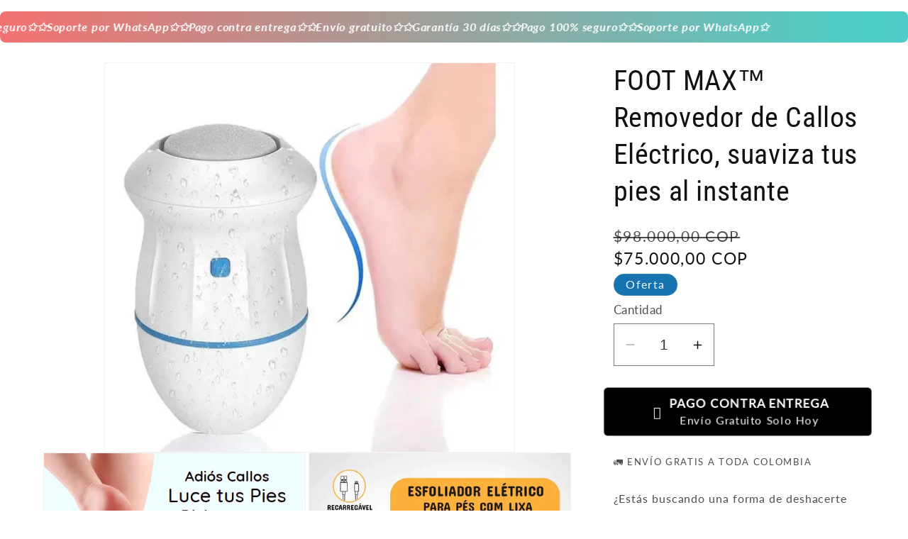

--- FILE ---
content_type: text/html; charset=utf-8
request_url: https://eifox.com/products/foot-max-removedor-de-callos-electrico
body_size: 39159
content:
<!doctype html>
<html class="no-js" lang="es">
  <head>

    <!-- Taboola Pixel Code -->
<script>
    _tfa.push({notify: 'event', name: 'start_checkout', id: 1535991, quantity: 'QUANTITY_PARAM', revenue: 'REVENUE_PARAM', currency: 'CURRENCY_PARAM'});
</script>

<script>
    _tfa.push({notify: 'event', name: 'make_purchase', id: 1535991, revenue: 'REVENUE_PARAM', currency: 'CURRENCY_PARAM', quantity: 'QUANTITY_PARAM'});
</script>
<!-- End of Taboola Pixel Code -->
    

    <!-- TIKTOK Pixel Code -->
    <script>
!function (w, d, t) {
  w.TiktokAnalyticsObject=t;var ttq=w[t]=w[t]||[];ttq.methods=["page","track","identify","instances","debug","on","off","once","ready","alias","group","enableCookie","disableCookie"],ttq.setAndDefer=function(t,e){t[e]=function(){t.push([e].concat(Array.prototype.slice.call(arguments,0)))}};for(var i=0;i<ttq.methods.length;i++)ttq.setAndDefer(ttq,ttq.methods[i]);ttq.instance=function(t){for(var e=ttq._i[t]||[],n=0;n<ttq.methods.length;n++)ttq.setAndDefer(e,ttq.methods[n]);return e},ttq.load=function(e,n){var i="https://analytics.tiktok.com/i18n/pixel/events.js";ttq._i=ttq._i||{},ttq._i[e]=[],ttq._i[e]._u=i,ttq._t=ttq._t||{},ttq._t[e]=+new Date,ttq._o=ttq._o||{},ttq._o[e]=n||{};var o=document.createElement("script");o.type="text/javascript",o.async=!0,o.src=i+"?sdkid="+e+"&lib="+t;var a=document.getElementsByTagName("script")[0];a.parentNode.insertBefore(o,a)};

  ttq.load('CO3LG8RC77U1U411C0KG');
  ttq.page();
}(window, document, 'ttq');
</script>
    <!-- END TIKTOK Pixel Code -->

    
<!-- Meta Pixel Code -->

<script>

!function(f,b,e,v,n,t,s)

{if(f.fbq)return;n=f.fbq=function(){n.callMethod?

n.callMethod.apply(n,arguments):n.queue.push(arguments)};

if(!f._fbq)f._fbq=n;n.push=n;n.loaded=!0;n.version='2.0';

n.queue=[];t=b.createElement(e);t.async=!0;

t.src=v;s=b.getElementsByTagName(e)[0];

s.parentNode.insertBefore(t,s)}(window, document,'script',

'https://connect.facebook.net/en_US/fbevents.js');

<!-- fbq('init', '1288394005081905');  ars 2 -->
fbq('init', '1836550096797089'); <!-- 301 Every px1 -->
fbq('init', '312486874920002'); <!-- 303 px1 -->
fbq('init', '455457923782357'); <!-- 308 px1 -->
fbq('init', '1290148395576239'); <!-- 308 BM2 AC1 EF1 -->




fbq('track', 'PageView');

</script>

<noscript><img height="1" width="1" style="display:none"

src="https://www.facebook.com/tr?id=1290148395576239&ev=PageView&noscript=1"

/></noscript>

<!-- End Meta Pixel Code -->


    <meta charset="utf-8">
    <meta http-equiv="X-UA-Compatible" content="IE=edge">
    <meta name="viewport" content="width=device-width,initial-scale=1">
    <meta name="theme-color" content="">
    <link rel="canonical" href="https://eifox.com/products/foot-max-removedor-de-callos-electrico"><link rel="icon" type="image/png" href="//eifox.com/cdn/shop/files/Captura_de_tela_2023-10-21_192312.png?crop=center&height=32&v=1698023202&width=32"><link rel="preconnect" href="https://fonts.shopifycdn.com" crossorigin><title>
      FOOT MAX™ Removedor de Callos Eléctrico, suaviza tus pies al instante
 &ndash; EIFOX</title>

    
      <meta name="description" content="¿Estás buscando una forma de deshacerte de los callos y la piel áspera en tus pies? ¡Imagina eliminar esos desagradables callos en segundos! Ahora puedes disfrutar de un pedicure sin complicaciones en cualquier lugar. Con este dispositivo, podrás eliminar durezas e imperfecciones de manera rápida y sin dolor. ¡Descubre">
    

    

<meta property="og:site_name" content="EIFOX">
<meta property="og:url" content="https://eifox.com/products/foot-max-removedor-de-callos-electrico">
<meta property="og:title" content="FOOT MAX™ Removedor de Callos Eléctrico, suaviza tus pies al instante">
<meta property="og:type" content="product">
<meta property="og:description" content="¿Estás buscando una forma de deshacerte de los callos y la piel áspera en tus pies? ¡Imagina eliminar esos desagradables callos en segundos! Ahora puedes disfrutar de un pedicure sin complicaciones en cualquier lugar. Con este dispositivo, podrás eliminar durezas e imperfecciones de manera rápida y sin dolor. ¡Descubre"><meta property="og:image" content="http://eifox.com/cdn/shop/products/6dc7de253dbaab775a9f68d8d7621cae.jpg?v=1698024200">
  <meta property="og:image:secure_url" content="https://eifox.com/cdn/shop/products/6dc7de253dbaab775a9f68d8d7621cae.jpg?v=1698024200">
  <meta property="og:image:width" content="500">
  <meta property="og:image:height" content="475"><meta property="og:price:amount" content="75.000,00">
  <meta property="og:price:currency" content="COP"><meta name="twitter:card" content="summary_large_image">
<meta name="twitter:title" content="FOOT MAX™ Removedor de Callos Eléctrico, suaviza tus pies al instante">
<meta name="twitter:description" content="¿Estás buscando una forma de deshacerte de los callos y la piel áspera en tus pies? ¡Imagina eliminar esos desagradables callos en segundos! Ahora puedes disfrutar de un pedicure sin complicaciones en cualquier lugar. Con este dispositivo, podrás eliminar durezas e imperfecciones de manera rápida y sin dolor. ¡Descubre">


    <script src="//eifox.com/cdn/shop/t/2/assets/constants.js?v=58251544750838685771698021058" defer="defer"></script>
    <script src="//eifox.com/cdn/shop/t/2/assets/pubsub.js?v=158357773527763999511698021059" defer="defer"></script>
    <script src="//eifox.com/cdn/shop/t/2/assets/global.js?v=54939145903281508041698021058" defer="defer"></script><script>window.performance && window.performance.mark && window.performance.mark('shopify.content_for_header.start');</script><meta id="shopify-digital-wallet" name="shopify-digital-wallet" content="/66947744003/digital_wallets/dialog">
<link rel="alternate" type="application/json+oembed" href="https://eifox.com/products/foot-max-removedor-de-callos-electrico.oembed">
<script async="async" src="/checkouts/internal/preloads.js?locale=es-CO"></script>
<script id="shopify-features" type="application/json">{"accessToken":"59cf9747279d240644d2a7a10138fe86","betas":["rich-media-storefront-analytics"],"domain":"eifox.com","predictiveSearch":true,"shopId":66947744003,"locale":"es"}</script>
<script>var Shopify = Shopify || {};
Shopify.shop = "9dbc88.myshopify.com";
Shopify.locale = "es";
Shopify.currency = {"active":"COP","rate":"1.0"};
Shopify.country = "CO";
Shopify.theme = {"name":"dawn EIFOX","id":137476210947,"schema_name":"Dawn","schema_version":"11.0.0","theme_store_id":null,"role":"main"};
Shopify.theme.handle = "null";
Shopify.theme.style = {"id":null,"handle":null};
Shopify.cdnHost = "eifox.com/cdn";
Shopify.routes = Shopify.routes || {};
Shopify.routes.root = "/";</script>
<script type="module">!function(o){(o.Shopify=o.Shopify||{}).modules=!0}(window);</script>
<script>!function(o){function n(){var o=[];function n(){o.push(Array.prototype.slice.apply(arguments))}return n.q=o,n}var t=o.Shopify=o.Shopify||{};t.loadFeatures=n(),t.autoloadFeatures=n()}(window);</script>
<script id="shop-js-analytics" type="application/json">{"pageType":"product"}</script>
<script defer="defer" async type="module" src="//eifox.com/cdn/shopifycloud/shop-js/modules/v2/client.init-shop-cart-sync_CKHg5p7x.es.esm.js"></script>
<script defer="defer" async type="module" src="//eifox.com/cdn/shopifycloud/shop-js/modules/v2/chunk.common_DkoBXfB9.esm.js"></script>
<script type="module">
  await import("//eifox.com/cdn/shopifycloud/shop-js/modules/v2/client.init-shop-cart-sync_CKHg5p7x.es.esm.js");
await import("//eifox.com/cdn/shopifycloud/shop-js/modules/v2/chunk.common_DkoBXfB9.esm.js");

  window.Shopify.SignInWithShop?.initShopCartSync?.({"fedCMEnabled":true,"windoidEnabled":true});

</script>
<script>(function() {
  var isLoaded = false;
  function asyncLoad() {
    if (isLoaded) return;
    isLoaded = true;
    var urls = ["https:\/\/dropify.dropi.co\/js\/checkout.js?shop=9dbc88.myshopify.com","https:\/\/www.hillteck.com\/order_verification\/cod_cron\/shopify_one_page_checkout_widget.min.js?shop=9dbc88.myshopify.com","https:\/\/cdn.hextom.com\/js\/ultimatesalesboost.js?shop=9dbc88.myshopify.com","https:\/\/cba.bestfreecdn.com\/storage\/js\/cba-66947744003.js?ver=5\u0026shop=9dbc88.myshopify.com"];
    for (var i = 0; i < urls.length; i++) {
      var s = document.createElement('script');
      s.type = 'text/javascript';
      s.async = true;
      s.src = urls[i];
      var x = document.getElementsByTagName('script')[0];
      x.parentNode.insertBefore(s, x);
    }
  };
  if(window.attachEvent) {
    window.attachEvent('onload', asyncLoad);
  } else {
    window.addEventListener('load', asyncLoad, false);
  }
})();</script>
<script id="__st">var __st={"a":66947744003,"offset":-18000,"reqid":"d721c41e-59e8-4e83-87fb-99c6d948af4b-1766981607","pageurl":"eifox.com\/products\/foot-max-removedor-de-callos-electrico","u":"7a572ad8d452","p":"product","rtyp":"product","rid":8176051716355};</script>
<script>window.ShopifyPaypalV4VisibilityTracking = true;</script>
<script id="captcha-bootstrap">!function(){'use strict';const t='contact',e='account',n='new_comment',o=[[t,t],['blogs',n],['comments',n],[t,'customer']],c=[[e,'customer_login'],[e,'guest_login'],[e,'recover_customer_password'],[e,'create_customer']],r=t=>t.map((([t,e])=>`form[action*='/${t}']:not([data-nocaptcha='true']) input[name='form_type'][value='${e}']`)).join(','),a=t=>()=>t?[...document.querySelectorAll(t)].map((t=>t.form)):[];function s(){const t=[...o],e=r(t);return a(e)}const i='password',u='form_key',d=['recaptcha-v3-token','g-recaptcha-response','h-captcha-response',i],f=()=>{try{return window.sessionStorage}catch{return}},m='__shopify_v',_=t=>t.elements[u];function p(t,e,n=!1){try{const o=window.sessionStorage,c=JSON.parse(o.getItem(e)),{data:r}=function(t){const{data:e,action:n}=t;return t[m]||n?{data:e,action:n}:{data:t,action:n}}(c);for(const[e,n]of Object.entries(r))t.elements[e]&&(t.elements[e].value=n);n&&o.removeItem(e)}catch(o){console.error('form repopulation failed',{error:o})}}const l='form_type',E='cptcha';function T(t){t.dataset[E]=!0}const w=window,h=w.document,L='Shopify',v='ce_forms',y='captcha';let A=!1;((t,e)=>{const n=(g='f06e6c50-85a8-45c8-87d0-21a2b65856fe',I='https://cdn.shopify.com/shopifycloud/storefront-forms-hcaptcha/ce_storefront_forms_captcha_hcaptcha.v1.5.2.iife.js',D={infoText:'Protegido por hCaptcha',privacyText:'Privacidad',termsText:'Términos'},(t,e,n)=>{const o=w[L][v],c=o.bindForm;if(c)return c(t,g,e,D).then(n);var r;o.q.push([[t,g,e,D],n]),r=I,A||(h.body.append(Object.assign(h.createElement('script'),{id:'captcha-provider',async:!0,src:r})),A=!0)});var g,I,D;w[L]=w[L]||{},w[L][v]=w[L][v]||{},w[L][v].q=[],w[L][y]=w[L][y]||{},w[L][y].protect=function(t,e){n(t,void 0,e),T(t)},Object.freeze(w[L][y]),function(t,e,n,w,h,L){const[v,y,A,g]=function(t,e,n){const i=e?o:[],u=t?c:[],d=[...i,...u],f=r(d),m=r(i),_=r(d.filter((([t,e])=>n.includes(e))));return[a(f),a(m),a(_),s()]}(w,h,L),I=t=>{const e=t.target;return e instanceof HTMLFormElement?e:e&&e.form},D=t=>v().includes(t);t.addEventListener('submit',(t=>{const e=I(t);if(!e)return;const n=D(e)&&!e.dataset.hcaptchaBound&&!e.dataset.recaptchaBound,o=_(e),c=g().includes(e)&&(!o||!o.value);(n||c)&&t.preventDefault(),c&&!n&&(function(t){try{if(!f())return;!function(t){const e=f();if(!e)return;const n=_(t);if(!n)return;const o=n.value;o&&e.removeItem(o)}(t);const e=Array.from(Array(32),(()=>Math.random().toString(36)[2])).join('');!function(t,e){_(t)||t.append(Object.assign(document.createElement('input'),{type:'hidden',name:u})),t.elements[u].value=e}(t,e),function(t,e){const n=f();if(!n)return;const o=[...t.querySelectorAll(`input[type='${i}']`)].map((({name:t})=>t)),c=[...d,...o],r={};for(const[a,s]of new FormData(t).entries())c.includes(a)||(r[a]=s);n.setItem(e,JSON.stringify({[m]:1,action:t.action,data:r}))}(t,e)}catch(e){console.error('failed to persist form',e)}}(e),e.submit())}));const S=(t,e)=>{t&&!t.dataset[E]&&(n(t,e.some((e=>e===t))),T(t))};for(const o of['focusin','change'])t.addEventListener(o,(t=>{const e=I(t);D(e)&&S(e,y())}));const B=e.get('form_key'),M=e.get(l),P=B&&M;t.addEventListener('DOMContentLoaded',(()=>{const t=y();if(P)for(const e of t)e.elements[l].value===M&&p(e,B);[...new Set([...A(),...v().filter((t=>'true'===t.dataset.shopifyCaptcha))])].forEach((e=>S(e,t)))}))}(h,new URLSearchParams(w.location.search),n,t,e,['guest_login'])})(!0,!0)}();</script>
<script integrity="sha256-4kQ18oKyAcykRKYeNunJcIwy7WH5gtpwJnB7kiuLZ1E=" data-source-attribution="shopify.loadfeatures" defer="defer" src="//eifox.com/cdn/shopifycloud/storefront/assets/storefront/load_feature-a0a9edcb.js" crossorigin="anonymous"></script>
<script data-source-attribution="shopify.dynamic_checkout.dynamic.init">var Shopify=Shopify||{};Shopify.PaymentButton=Shopify.PaymentButton||{isStorefrontPortableWallets:!0,init:function(){window.Shopify.PaymentButton.init=function(){};var t=document.createElement("script");t.src="https://eifox.com/cdn/shopifycloud/portable-wallets/latest/portable-wallets.es.js",t.type="module",document.head.appendChild(t)}};
</script>
<script data-source-attribution="shopify.dynamic_checkout.buyer_consent">
  function portableWalletsHideBuyerConsent(e){var t=document.getElementById("shopify-buyer-consent"),n=document.getElementById("shopify-subscription-policy-button");t&&n&&(t.classList.add("hidden"),t.setAttribute("aria-hidden","true"),n.removeEventListener("click",e))}function portableWalletsShowBuyerConsent(e){var t=document.getElementById("shopify-buyer-consent"),n=document.getElementById("shopify-subscription-policy-button");t&&n&&(t.classList.remove("hidden"),t.removeAttribute("aria-hidden"),n.addEventListener("click",e))}window.Shopify?.PaymentButton&&(window.Shopify.PaymentButton.hideBuyerConsent=portableWalletsHideBuyerConsent,window.Shopify.PaymentButton.showBuyerConsent=portableWalletsShowBuyerConsent);
</script>
<script>
  function portableWalletsCleanup(e){e&&e.src&&console.error("Failed to load portable wallets script "+e.src);var t=document.querySelectorAll("shopify-accelerated-checkout .shopify-payment-button__skeleton, shopify-accelerated-checkout-cart .wallet-cart-button__skeleton"),e=document.getElementById("shopify-buyer-consent");for(let e=0;e<t.length;e++)t[e].remove();e&&e.remove()}function portableWalletsNotLoadedAsModule(e){e instanceof ErrorEvent&&"string"==typeof e.message&&e.message.includes("import.meta")&&"string"==typeof e.filename&&e.filename.includes("portable-wallets")&&(window.removeEventListener("error",portableWalletsNotLoadedAsModule),window.Shopify.PaymentButton.failedToLoad=e,"loading"===document.readyState?document.addEventListener("DOMContentLoaded",window.Shopify.PaymentButton.init):window.Shopify.PaymentButton.init())}window.addEventListener("error",portableWalletsNotLoadedAsModule);
</script>

<script type="module" src="https://eifox.com/cdn/shopifycloud/portable-wallets/latest/portable-wallets.es.js" onError="portableWalletsCleanup(this)" crossorigin="anonymous"></script>
<script nomodule>
  document.addEventListener("DOMContentLoaded", portableWalletsCleanup);
</script>

<link id="shopify-accelerated-checkout-styles" rel="stylesheet" media="screen" href="https://eifox.com/cdn/shopifycloud/portable-wallets/latest/accelerated-checkout-backwards-compat.css" crossorigin="anonymous">
<style id="shopify-accelerated-checkout-cart">
        #shopify-buyer-consent {
  margin-top: 1em;
  display: inline-block;
  width: 100%;
}

#shopify-buyer-consent.hidden {
  display: none;
}

#shopify-subscription-policy-button {
  background: none;
  border: none;
  padding: 0;
  text-decoration: underline;
  font-size: inherit;
  cursor: pointer;
}

#shopify-subscription-policy-button::before {
  box-shadow: none;
}

      </style>

<script>window.performance && window.performance.mark && window.performance.mark('shopify.content_for_header.end');</script>


    <style data-shopify>
      @font-face {
  font-family: Lato;
  font-weight: 400;
  font-style: normal;
  font-display: swap;
  src: url("//eifox.com/cdn/fonts/lato/lato_n4.c3b93d431f0091c8be23185e15c9d1fee1e971c5.woff2") format("woff2"),
       url("//eifox.com/cdn/fonts/lato/lato_n4.d5c00c781efb195594fd2fd4ad04f7882949e327.woff") format("woff");
}

      @font-face {
  font-family: Lato;
  font-weight: 700;
  font-style: normal;
  font-display: swap;
  src: url("//eifox.com/cdn/fonts/lato/lato_n7.900f219bc7337bc57a7a2151983f0a4a4d9d5dcf.woff2") format("woff2"),
       url("//eifox.com/cdn/fonts/lato/lato_n7.a55c60751adcc35be7c4f8a0313f9698598612ee.woff") format("woff");
}

      @font-face {
  font-family: Lato;
  font-weight: 400;
  font-style: italic;
  font-display: swap;
  src: url("//eifox.com/cdn/fonts/lato/lato_i4.09c847adc47c2fefc3368f2e241a3712168bc4b6.woff2") format("woff2"),
       url("//eifox.com/cdn/fonts/lato/lato_i4.3c7d9eb6c1b0a2bf62d892c3ee4582b016d0f30c.woff") format("woff");
}

      @font-face {
  font-family: Lato;
  font-weight: 700;
  font-style: italic;
  font-display: swap;
  src: url("//eifox.com/cdn/fonts/lato/lato_i7.16ba75868b37083a879b8dd9f2be44e067dfbf92.woff2") format("woff2"),
       url("//eifox.com/cdn/fonts/lato/lato_i7.4c07c2b3b7e64ab516aa2f2081d2bb0366b9dce8.woff") format("woff");
}

      @font-face {
  font-family: "Roboto Condensed";
  font-weight: 400;
  font-style: normal;
  font-display: swap;
  src: url("//eifox.com/cdn/fonts/roboto_condensed/robotocondensed_n4.01812de96ca5a5e9d19bef3ca9cc80dd1bf6c8b8.woff2") format("woff2"),
       url("//eifox.com/cdn/fonts/roboto_condensed/robotocondensed_n4.3930e6ddba458dc3cb725a82a2668eac3c63c104.woff") format("woff");
}


      
        :root,
        .color-background-1 {
          --color-background: 255,255,255;
        
          --gradient-background: #ffffff;
        
        --color-foreground: 18,18,18;
        --color-shadow: 18,18,18;
        --color-button: 18,18,18;
        --color-button-text: 255,255,255;
        --color-secondary-button: 255,255,255;
        --color-secondary-button-text: 18,18,18;
        --color-link: 18,18,18;
        --color-badge-foreground: 18,18,18;
        --color-badge-background: 255,255,255;
        --color-badge-border: 18,18,18;
        --payment-terms-background-color: rgb(255 255 255);
      }
      
        
        .color-background-2 {
          --color-background: 243,243,243;
        
          --gradient-background: #f3f3f3;
        
        --color-foreground: 18,18,18;
        --color-shadow: 18,18,18;
        --color-button: 18,18,18;
        --color-button-text: 243,243,243;
        --color-secondary-button: 243,243,243;
        --color-secondary-button-text: 18,18,18;
        --color-link: 18,18,18;
        --color-badge-foreground: 18,18,18;
        --color-badge-background: 243,243,243;
        --color-badge-border: 18,18,18;
        --payment-terms-background-color: rgb(243 243 243);
      }
      
        
        .color-inverse {
          --color-background: 18,18,18;
        
          --gradient-background: #121212;
        
        --color-foreground: 255,255,255;
        --color-shadow: 18,18,18;
        --color-button: 255,255,255;
        --color-button-text: 18,18,18;
        --color-secondary-button: 18,18,18;
        --color-secondary-button-text: 255,255,255;
        --color-link: 255,255,255;
        --color-badge-foreground: 255,255,255;
        --color-badge-background: 18,18,18;
        --color-badge-border: 255,255,255;
        --payment-terms-background-color: rgb(18 18 18);
      }
      
        
        .color-accent-1 {
          --color-background: 18,18,18;
        
          --gradient-background: #121212;
        
        --color-foreground: 255,255,255;
        --color-shadow: 18,18,18;
        --color-button: 255,255,255;
        --color-button-text: 18,18,18;
        --color-secondary-button: 18,18,18;
        --color-secondary-button-text: 255,255,255;
        --color-link: 255,255,255;
        --color-badge-foreground: 255,255,255;
        --color-badge-background: 18,18,18;
        --color-badge-border: 255,255,255;
        --payment-terms-background-color: rgb(18 18 18);
      }
      
        
        .color-accent-2 {
          --color-background: 23,115,176;
        
          --gradient-background: #1773b0;
        
        --color-foreground: 255,255,255;
        --color-shadow: 18,18,18;
        --color-button: 255,255,255;
        --color-button-text: 23,115,176;
        --color-secondary-button: 23,115,176;
        --color-secondary-button-text: 255,255,255;
        --color-link: 255,255,255;
        --color-badge-foreground: 255,255,255;
        --color-badge-background: 23,115,176;
        --color-badge-border: 255,255,255;
        --payment-terms-background-color: rgb(23 115 176);
      }
      

      body, .color-background-1, .color-background-2, .color-inverse, .color-accent-1, .color-accent-2 {
        color: rgba(var(--color-foreground), 0.75);
        background-color: rgb(var(--color-background));
      }

      :root {
        --font-body-family: Lato, sans-serif;
        --font-body-style: normal;
        --font-body-weight: 400;
        --font-body-weight-bold: 700;

        --font-heading-family: "Roboto Condensed", sans-serif;
        --font-heading-style: normal;
        --font-heading-weight: 400;

        --font-body-scale: 1.3;
        --font-heading-scale: 0.7692307692307693;

        --media-padding: px;
        --media-border-opacity: 0.05;
        --media-border-width: 1px;
        --media-radius: 0px;
        --media-shadow-opacity: 0.0;
        --media-shadow-horizontal-offset: 0px;
        --media-shadow-vertical-offset: 4px;
        --media-shadow-blur-radius: 5px;
        --media-shadow-visible: 0;

        --page-width: 120rem;
        --page-width-margin: 0rem;

        --product-card-image-padding: 0.0rem;
        --product-card-corner-radius: 0.0rem;
        --product-card-text-alignment: left;
        --product-card-border-width: 0.0rem;
        --product-card-border-opacity: 0.1;
        --product-card-shadow-opacity: 0.0;
        --product-card-shadow-visible: 0;
        --product-card-shadow-horizontal-offset: 0.0rem;
        --product-card-shadow-vertical-offset: 0.4rem;
        --product-card-shadow-blur-radius: 0.5rem;

        --collection-card-image-padding: 0.0rem;
        --collection-card-corner-radius: 0.0rem;
        --collection-card-text-alignment: left;
        --collection-card-border-width: 0.0rem;
        --collection-card-border-opacity: 0.1;
        --collection-card-shadow-opacity: 0.0;
        --collection-card-shadow-visible: 0;
        --collection-card-shadow-horizontal-offset: 0.0rem;
        --collection-card-shadow-vertical-offset: 0.4rem;
        --collection-card-shadow-blur-radius: 0.5rem;

        --blog-card-image-padding: 0.0rem;
        --blog-card-corner-radius: 0.0rem;
        --blog-card-text-alignment: left;
        --blog-card-border-width: 0.0rem;
        --blog-card-border-opacity: 0.1;
        --blog-card-shadow-opacity: 0.0;
        --blog-card-shadow-visible: 0;
        --blog-card-shadow-horizontal-offset: 0.0rem;
        --blog-card-shadow-vertical-offset: 0.4rem;
        --blog-card-shadow-blur-radius: 0.5rem;

        --badge-corner-radius: 4.0rem;

        --popup-border-width: 1px;
        --popup-border-opacity: 0.1;
        --popup-corner-radius: 0px;
        --popup-shadow-opacity: 0.05;
        --popup-shadow-horizontal-offset: 0px;
        --popup-shadow-vertical-offset: 4px;
        --popup-shadow-blur-radius: 5px;

        --drawer-border-width: 1px;
        --drawer-border-opacity: 0.1;
        --drawer-shadow-opacity: 0.0;
        --drawer-shadow-horizontal-offset: 0px;
        --drawer-shadow-vertical-offset: 4px;
        --drawer-shadow-blur-radius: 5px;

        --spacing-sections-desktop: 0px;
        --spacing-sections-mobile: 0px;

        --grid-desktop-vertical-spacing: 8px;
        --grid-desktop-horizontal-spacing: 8px;
        --grid-mobile-vertical-spacing: 4px;
        --grid-mobile-horizontal-spacing: 4px;

        --text-boxes-border-opacity: 0.1;
        --text-boxes-border-width: 0px;
        --text-boxes-radius: 0px;
        --text-boxes-shadow-opacity: 0.0;
        --text-boxes-shadow-visible: 0;
        --text-boxes-shadow-horizontal-offset: 0px;
        --text-boxes-shadow-vertical-offset: 4px;
        --text-boxes-shadow-blur-radius: 5px;

        --buttons-radius: 0px;
        --buttons-radius-outset: 0px;
        --buttons-border-width: 1px;
        --buttons-border-opacity: 1.0;
        --buttons-shadow-opacity: 0.0;
        --buttons-shadow-visible: 0;
        --buttons-shadow-horizontal-offset: 0px;
        --buttons-shadow-vertical-offset: 4px;
        --buttons-shadow-blur-radius: 5px;
        --buttons-border-offset: 0px;

        --inputs-radius: 0px;
        --inputs-border-width: 1px;
        --inputs-border-opacity: 0.55;
        --inputs-shadow-opacity: 0.0;
        --inputs-shadow-horizontal-offset: 0px;
        --inputs-margin-offset: 0px;
        --inputs-shadow-vertical-offset: 4px;
        --inputs-shadow-blur-radius: 5px;
        --inputs-radius-outset: 0px;

        --variant-pills-radius: 40px;
        --variant-pills-border-width: 1px;
        --variant-pills-border-opacity: 0.55;
        --variant-pills-shadow-opacity: 0.0;
        --variant-pills-shadow-horizontal-offset: 0px;
        --variant-pills-shadow-vertical-offset: 4px;
        --variant-pills-shadow-blur-radius: 5px;
      }

      *,
      *::before,
      *::after {
        box-sizing: inherit;
      }

      html {
        box-sizing: border-box;
        font-size: calc(var(--font-body-scale) * 62.5%);
        height: 100%;
      }

      body {
        display: grid;
        grid-template-rows: auto auto 1fr auto;
        grid-template-columns: 100%;
        min-height: 100%;
        margin: 0;
        font-size: 1.5rem;
        letter-spacing: 0.06rem;
        line-height: calc(1 + 0.8 / var(--font-body-scale));
        font-family: var(--font-body-family);
        font-style: var(--font-body-style);
        font-weight: var(--font-body-weight);
      }

      @media screen and (min-width: 750px) {
        body {
          font-size: 1.6rem;
        }
      }
    </style>

    <link href="//eifox.com/cdn/shop/t/2/assets/base.css?v=165191016556652226921698021057" rel="stylesheet" type="text/css" media="all" />
<link rel="preload" as="font" href="//eifox.com/cdn/fonts/lato/lato_n4.c3b93d431f0091c8be23185e15c9d1fee1e971c5.woff2" type="font/woff2" crossorigin><link rel="preload" as="font" href="//eifox.com/cdn/fonts/roboto_condensed/robotocondensed_n4.01812de96ca5a5e9d19bef3ca9cc80dd1bf6c8b8.woff2" type="font/woff2" crossorigin><link
        rel="stylesheet"
        href="//eifox.com/cdn/shop/t/2/assets/component-predictive-search.css?v=118923337488134913561698021058"
        media="print"
        onload="this.media='all'"
      ><script>
      document.documentElement.className = document.documentElement.className.replace('no-js', 'js');
      if (Shopify.designMode) {
        document.documentElement.classList.add('shopify-design-mode');
      }
    </script>


    <!-- ALTERAR NOME BOTÃO COMPRAR (ADD ACIMA DO /head) -->
    
<style>
.shopify-payment-button .shopify-payment-button__button--unbranded {
    position: relative;
}
.shopify-payment-button .shopify-payment-button__button--unbranded:after {
    content: "Comprar ahora y paga al recibir";
    background: inherit;
    font-size: inherit;
    color: inherit;
    height: 100%;
    width: 100%;
    display: flex;
    justify-content: center;
    align-items: center;
    position: absolute;
    top: 0;
    left: 0;
}
</style>


  
  <!-- BEGIN app block: shopify://apps/parkour-facebook-pixel/blocks/threasury_pixel/f23b2ffe-4c53-446e-ad3a-7976ffbee5c2 -->

<script>
  (function () {
    const params = new URLSearchParams(window.location.search);
    const hasBuilderMode = params.get('eventBuilderMode') === 'true';
    const encodedSelector = params.get('selector');

    if (hasBuilderMode) {
      sessionStorage.setItem('eventBuilderMode', '1');
    }

    const fromSession = sessionStorage.getItem('eventBuilderMode');

    // ✅ Store the decoded selector globally
    if (encodedSelector) {
      try {
        const decoded = decodeURIComponent(encodedSelector);
        sessionStorage.setItem('eventBuilderSelector', decoded);
        window.extractedSelector = decoded;
        console.log('[Parkour] Builder selector loaded:', decoded);
      } catch (err) {
        console.warn('[Parkour] Failed to decode selector:', err);
      }
    }

    // ✅ Load eventBuilder.js if in builder mode
    if (hasBuilderMode || fromSession) {
      const s = document.createElement('script');
      s.src = "https://cdn.shopify.com/extensions/019ae318-16d0-747c-a9e3-65aeafee1de8/ecomparkour-pixel-102/assets/eventBuilder.js";
      s.async = true;
      document.head.appendChild(s);
    }
  })();
</script>

<script>
  document.addEventListener('DOMContentLoaded', function () {
    const metaData = ``;
    const customEvents = metaData ? JSON.parse(metaData) : null;
    try {
      const hasCustomEvents = customEvents || localStorage.getItem('Parkour_custom_events_fb');
      if (hasCustomEvents && hasCustomEvents !== '[]') {
        const script = document.createElement('script');
        script.src = "https://cdn.shopify.com/extensions/019ae318-16d0-747c-a9e3-65aeafee1de8/ecomparkour-pixel-102/assets/customTracker.js";
        script.async = true;
        document.head.appendChild(script);
      }
    } catch (e) {
      console.warn('[Parkour] customTracker.js load failed', e);
    }
  });
</script>

<script>
const FacebookTracker = {
  config: {
    debug: localStorage.getItem('tdb') || null,
    storageKeys: {
      PREFERRED_ID: 'Parkour_preferred_id_fb',
      AD_INFO: 'Parkour_ad_info_fb',
      AD_LOGS: 'Parkour_ad_logs_fb',
      PIXEL_STATUS: 'Parkour_pixel_app_status_fb',
      PIXEL_CONFIG: 'Parkour_pixel_config_fb',
      CUSTOMER_HASHED: 'Parkour_Customer_params_fb',
      CUSTOM_EVENTS: 'Parkour_custom_events_fb',
      WEB_PIXEL: 'Parkour_web_pixel_fb',
      EXTERNAL_ID: 'Parkour_external_id',
      PAGE_DATA: 'Parkour_page_data',
      FBC: 'Parkour_fbc',
      FBP: 'Parkour_fbp',
    },
    fbParams: {
      standard: ['fbclid', 'utm_campaign', 'ad_name', 'utm_source', 'adset_name', 'campaign_id', 'adset_id', 'ad_id', 'utm_id']
    }
  },

  utils: {
    log(message, data = null) {
      if (FacebookTracker.config.debug === null) return;
      console.log(`[Facebook Tracker] ${message}`, data);
    },
    async HashString(str) {
      if (!str) return '';
      const encoder = new TextEncoder();
      const data = encoder.encode(str);
      const hash = await crypto.subtle.digest('SHA-256', data);
      return Array.from(new Uint8Array(hash)).map(b => b.toString(16).padStart(2, '0')).join('');
    },
    retry: async (fn, attempts = 3) => {
      for (let i = 0; i < attempts; i++) {
        try { return await fn(); } catch (e) {
          if (i === attempts - 1) throw e;
          await new Promise(r => setTimeout(r, (i + 1) * 1000));
        }
      }
    },
    generateId(prefix = 'CID') {
      return `${prefix}-${Date.now()}-${Math.random().toString(36).substr(2, 9)}`;
    },
    getCookie(name) {
      const match = document.cookie.match(new RegExp(`(^| )${name}=([^;]+)`));
      return match ? match[2] : null;
    },
    setCookie(name, value, days = 90) {
      const expires = new Date(Date.now() + days * 864e5).toUTCString();
      document.cookie = `${name}=${value}; expires=${expires}; path=/; SameSite=Lax`;
    },
    getUrlParam(name) {
      return new URLSearchParams(window.location.search).get(name);
    },
    getFormattedTimestamp() {
      const now = new Date();
      return { timestamp: now.toISOString(), formattedDate: now.toLocaleString() };
    },
    safeParseMetaData(data) {
      try {
        return JSON.parse(data);
      } catch (e) {
        return JSON.parse(decodeURIComponent(atob(data)))
      }
    }
  },

  storage: {
    set(key, value) {
      localStorage.setItem(key, typeof value === 'string' ? value : JSON.stringify(value));
    },
    get(key, type = 'json') {
      const val = localStorage.getItem(key);
      if (!val) return null;
      return type === 'string' ? val : JSON.parse(val);
    },
    appendToArray(key, item) {
      const arr = FacebookTracker.storage.get(key) || [];
      FacebookTracker.storage.set(key, [...arr, item]);
    }
  },

  tracking: {
    async initializeExternalId() {
      let id = FacebookTracker.storage.get(FacebookTracker.config.storageKeys.EXTERNAL_ID, 'string');
      if (!id) {
        id = FacebookTracker.utils.generateId();
        FacebookTracker.storage.set(FacebookTracker.config.storageKeys.EXTERNAL_ID, id);
      }
      return id;
    },

    handleFbc() {
      const fbclid = FacebookTracker.utils.getUrlParam('fbclid');
      if (fbclid && fbclid!='fbclid') {
        const fbc = `fb.1.${Date.now()}.${fbclid}`;
        FacebookTracker.utils.setCookie('_fbc', fbc);
        FacebookTracker.storage.set(FacebookTracker.config.storageKeys.FBC, fbc);
        return fbc;
      }
      const cookie = FacebookTracker.utils.getCookie('_fbc');
      if (cookie) FacebookTracker.storage.set(FacebookTracker.config.storageKeys.FBC, cookie);
      return cookie;
    },

    handleFbp() {
      let fbp = FacebookTracker.utils.getCookie('_fbp');
      if (!fbp) {
        fbp = `fb.1.${Date.now()}.${Math.floor(Math.random() * 1e9)}`;
        FacebookTracker.utils.setCookie('_fbp', fbp);
      }
      FacebookTracker.storage.set(FacebookTracker.config.storageKeys.FBP, fbp);
      return fbp;
    },

    collectAdParameters() {
      const adData = FacebookTracker.storage.get(FacebookTracker.config.storageKeys.AD_INFO) || {};
      let hasNew = false;
      adData.facebook = adData.facebook || {};

      FacebookTracker.config.fbParams.standard.forEach(param => {
        const value = FacebookTracker.utils.getUrlParam(param);
        if (value && adData.facebook[param] !== value) {
          adData.facebook[param] = value;
          hasNew = true;
        }
      });

      adData.referrer = document.referrer;
      if (hasNew) FacebookTracker.storage.set(FacebookTracker.config.storageKeys.AD_INFO, adData);
      return adData;
    },

    collectPageData() {
      return {
        product_name: "FOOT MAX™ Removedor de Callos Eléctrico, suaviza tus pies al instante",
        selected_variant: {"id":44319952732419,"title":"Default Title","option1":"Default Title","option2":null,"option3":null,"sku":"RASPA CALLO ECONOMICO AZUL","requires_shipping":true,"taxable":false,"featured_image":null,"available":true,"name":"FOOT MAX™ Removedor de Callos Eléctrico, suaviza tus pies al instante","public_title":null,"options":["Default Title"],"price":7500000,"weight":0,"compare_at_price":9800000,"inventory_management":null,"barcode":"1687099","requires_selling_plan":false,"selling_plan_allocations":[]},
        product_id: 8176051716355,
        variant_id: 44319952732419,
        collection_ids: ["439956734211"],
        tags: ["Eletrônicos"],
        page_type: "product",
        currency: "COP",
        price: 7500000
      }
    },

    logAdData(adParams) {
      if (!adParams?.facebook || Object.keys(adParams.facebook).length === 0) return;
      const entry = {
        ...adParams,
        url: window.location.href,
        referrer: document.referrer,
        ...FacebookTracker.utils.getFormattedTimestamp()
      };
      FacebookTracker.storage.appendToArray(FacebookTracker.config.storageKeys.AD_LOGS, entry);
      FacebookTracker.utils.log('Ad data logged', entry);
    },

    async hashCustomer() {
      try {
        const customerData = {
          email: null,
          first_name: null,
          last_name: null,
          phone: null,
          city: null,
          state: null,
          zip: null,
          country: null,
          default_address: null
        };

          // Fetch country name from browsing context
        const [browsingResp, ipinfoResp] = await Promise.all([
          fetch('/browsing_context_suggestions.json'),
          fetch('https://ipinfo.io/json')
        ]);
        const browsingGeo = await browsingResp.json();
        const ipinfoGeo = await ipinfoResp.json();
        const countryName = browsingGeo?.detected_values?.country?.name || '';

        const formatted = {
          firstName: customerData.first_name || customerData.default_address?.first_name || '',
          lastName: customerData.last_name || customerData.default_address?.last_name || '',
          email: customerData.email,
          phone: customerData.phone || customerData.default_address?.phone || '',
          state: customerData.state || customerData.default_address?.province || ipinfoGeo.region || '',
          city: customerData.city || customerData.default_address?.city || ipinfoGeo.city || '',
          country: customerData.country || customerData.default_address?.country || countryName,
          zipCode: customerData.zip || customerData.default_address?.zip || ipinfoGeo.postal || ''
        };

        Object.keys(formatted).forEach(key => {
          if (!formatted[key]) delete formatted[key];
        });

        const hashed = {};
        for (const key in formatted) {
          hashed[key] = await FacebookTracker.utils.HashString(formatted[key]);
        }
        
        const existing = FacebookTracker.storage.get(FacebookTracker.config.storageKeys.CUSTOMER_HASHED);
        const newHashed = { ...existing, ...hashed };
        FacebookTracker.storage.set(FacebookTracker.config.storageKeys.CUSTOMER_HASHED, newHashed);
      } catch (err) {
        FacebookTracker.utils.log('Customer hash error', err, 'error');
      }
    },

    captureFirstTouch() {
      const PREFIX = '__parkour_';
      const urlParams = new URLSearchParams(window.location.search);

      const setOnce = (key, value) => {
        const existing = document.cookie.includes(`${key}=`);
        if (!existing) {
          localStorage.setItem(key, value);
          const expires = new Date(Date.now() + 90 * 864e5).toUTCString();
          document.cookie = `${key}=${encodeURIComponent(value)}; expires=${expires}; path=/; SameSite=Lax`;
        }
      };

      const clickIds = ['fbclid', 'ttclid', 'gclid', 'ScCid', 'scCid', 'srsltid'];
      const utms = ['utm_source', 'utm_medium', 'utm_campaign', 'utm_term', 'utm_content','ad_id','campaign_id','adset_id' ];

      [...clickIds, ...utms].forEach(param => {
        const val = urlParams.get(param);
        if (val) setOnce(`${PREFIX}${param}`, val);
      });

      setOnce(`${PREFIX}landing`, window.location.href);
      setOnce(`${PREFIX}referrer`, document.referrer || 'direct');
    }
  },

  cart: {
    async updateAttributes(attributes) {
      return FacebookTracker.utils.retry(async () => {
        const cart = await fetch('/cart.js').then(r => r.json());
        return fetch('/cart/update.js', {
          method: 'POST',
          headers: { 'Content-Type': 'application/json' },
          body: JSON.stringify({ attributes: { ...cart.attributes, ...attributes } })
        }).then(res => res.json());
      });
    }
  },

  async init() {
    try {
      const pixelConfig = `[base64]`;
      const appStatus = `dHJ1ZQ==`;
      const preferredId = ``;
      const customEvents =``;
      const webPixelEnabled = ``;
      const supportExternalCheckout = ``;

      if (pixelConfig) {
        const configDecoded = FacebookTracker.utils.safeParseMetaData(pixelConfig);
        FacebookTracker.storage.set(FacebookTracker.config.storageKeys.PIXEL_CONFIG, configDecoded);
      }

      if (appStatus) {
        const statusDecoded =  FacebookTracker.utils.safeParseMetaData((appStatus));
        FacebookTracker.storage.set(FacebookTracker.config.storageKeys.PIXEL_STATUS, statusDecoded);
      }
      if (webPixelEnabled) {
        const webPixelEnabledDecoded =  FacebookTracker.utils.safeParseMetaData((webPixelEnabled));
        FacebookTracker.storage.set(FacebookTracker.config.storageKeys.WEB_PIXEL, webPixelEnabledDecoded);
      }
      if(preferredId) {
        FacebookTracker.storage.set(FacebookTracker.config.storageKeys.PREFERRED_ID, preferredId);
      }

      if (customEvents) {
        const eventsDecoded = FacebookTracker.utils.safeParseMetaData(customEvents);
        FacebookTracker.storage.set(FacebookTracker.config.storageKeys.CUSTOM_EVENTS, eventsDecoded);
      }

      // Check if external checkout support is enabled (defaults to true if metafield doesn't exist)
      let isExternalCheckoutEnabled = true;
      if (supportExternalCheckout) {
        try {
          const supportDecoded = FacebookTracker.utils.safeParseMetaData(supportExternalCheckout);
          isExternalCheckoutEnabled = supportDecoded?.enabled !== false;
        } catch (e) {
          FacebookTracker.utils.log('Failed to parse support_external_checkout metafield', e);
          // Default to true if parsing fails
          isExternalCheckoutEnabled = true;
        }
      }

      const [externalId] = await Promise.all([
        FacebookTracker.tracking.initializeExternalId(),
        FacebookTracker.tracking.handleFbc(),
        FacebookTracker.tracking.handleFbp(),
        FacebookTracker.tracking.hashCustomer()
      ]);

      const fbc = FacebookTracker.storage.get(FacebookTracker.config.storageKeys.FBC, 'string');
      const fbp = FacebookTracker.storage.get(FacebookTracker.config.storageKeys.FBP, 'string');

      // Only update cart attributes if external checkout support is enabled
      if (isExternalCheckoutEnabled) {
        await FacebookTracker.cart.updateAttributes({
          [FacebookTracker.config.storageKeys.EXTERNAL_ID]: externalId,
          ...(fbc ? { [FacebookTracker.config.storageKeys.FBC]: fbc } : {}),
          ...(fbp ? { [FacebookTracker.config.storageKeys.FBP]: fbp } : {})
        });
      }

      const pageData = FacebookTracker.tracking.collectPageData();
      if (pageData) FacebookTracker.storage.set(FacebookTracker.config.storageKeys.PAGE_DATA, pageData);

      const adParams = FacebookTracker.tracking.collectAdParameters();
      if (adParams) FacebookTracker.tracking.logAdData(adParams);

      FacebookTracker.tracking.captureFirstTouch();

      FacebookTracker.utils.log('FacebookTracker initialized', { externalId, pageData, adParams });
    } catch (e) {
      FacebookTracker.utils.log('Init failed', e, 'error');
    }
  }
};

document.addEventListener('DOMContentLoaded', () => {
  FacebookTracker.init().catch(e => FacebookTracker.utils.log('Init error', e, 'error'));
});
</script>
<!-- END app block --><!-- BEGIN app block: shopify://apps/easysell-cod-form/blocks/app-embed/7bfd0a95-6839-4f02-b2ee-896832dbe67e --><!-- BEGIN app snippet: coverage -->




  
    <script defer src="https://cdn.shopify.com/extensions/019b6581-edee-7a98-a090-6322cc40b660/easysell-410/assets/COUNTRIES-CO.js"></script>
  
<!-- END app snippet -->
<link rel="preload" href="https://cdn.shopify.com/extensions/019b6581-edee-7a98-a090-6322cc40b660/easysell-410/assets/easysell.css" as="style">
<link rel="stylesheet" href="https://cdn.shopify.com/extensions/019b6581-edee-7a98-a090-6322cc40b660/easysell-410/assets/easysell.css" media="print" onload="this.media='all'">
<link rel="preload" as="image" href="https://cdn.shopify.com/extensions/019b6581-edee-7a98-a090-6322cc40b660/easysell-410/assets/discount.svg">
<link rel="preload" as="image" href="https://cdn.shopify.com/extensions/019b6581-edee-7a98-a090-6322cc40b660/easysell-410/assets/loading.svg">
<script type="application/javascript">
  var ES_ASSETS_URL = "https://cdn.shopify.com/extensions/019b6581-edee-7a98-a090-6322cc40b660/easysell-410/assets/";
  
  var EASYSELL_CONFIG = {"active":1,"fields":[{"size":"18","type":"title","style":{"color":"#000000","fontSize":"18","textAlign":"left","fontWeight":"900"},"title":"Favor Ingresar tus datos para realizar el pedido","value":"header","weight":"600","alignment":"center"},{"type":"cart_content","label":"Cart content","value":"cart_content"},{"type":"order_summary","label":"Order summary","value":"order_summary","labels":{"total":"Total","discount":"Descuento","shipping":"Envío","subtotal":"Subtotal"}},{"type":"shipping_options","label":"Shipping options","value":"shipping_options","labels":{"free":"Gratis","shipping_options":"Opciones de envío"}},{"icon":"bi-person-circle","type":"text","error":null,"label":"First Name","title":"Nombre completo","value":"first_name","required":true,"enableIcon":true,"placeholder":"Nombre completo"},{"icon":"bi-telephone-fill","type":"text","error":null,"label":"Phone","regex":null,"title":"WhatsApp","value":"phone","required":true,"hideLabel":false,"maxLength":null,"minLength":null,"enableIcon":true,"onlyDigits":false,"placeholder":"WhatsApp","ignoreLeadingPlus":true},{"icon":"bi-geo-alt-fill","type":"text","error":null,"label":"Address","title":"Dirección","value":"address","required":true,"enableIcon":true,"placeholder":"Dirección"},{"icon":"bi-geo-alt-fill","type":"text","error":null,"label":"Province (State)","title":"Departamento","value":"province","required":true,"enableIcon":true,"placeholder":"Departamento","prepopulate":true},{"icon":"bi-geo-alt-fill","type":"text","error":null,"label":"City","title":"Ciudad","value":"city","required":true,"enableIcon":true,"placeholder":"Ciudad","prepopulate":true},{"hide":true,"type":"checkbox","error":null,"label":null,"title":null,"value":"buyer_accepts_marketing","options":["¡Suscríbete para mantenerte actualizado con nuevos productos y ofertas!"],"required":false,"hideLabel":true},{"type":"text","error":null,"label":"Email","title":"Email","value":"email","prefix":null,"required":false,"placeholder":"Email","icon":"bi-envelope-fill","enableIcon":true},{"icon":"bag-fill","type":"button","color":"#ffffff","title":"Completa tu compra - {total}","value":"cta","animation":"none","backgroundColor":"#000000"}],"translations":null,"settings":{"css":null,"fee":{"type":"fixed","value":0,"enabled":false,"taxable":false,"requires_shipping":false},"apply":"all","active":false,"sticky":true,"hidebuy":true,"cpbStyle":{"color":"#FFFFFF","animation":"pulse","background":"#000000","fontWeight":"700","borderColor":"#ffffff","borderStyle":"solid","borderWidth":0,"borderRadius":5,"boxShadowOpacity":0},"cpb_icon":"cart","cpb_text":"PAGO CONTRA ENTREGA","endpoint":null,"hide_atc":true,"hide_cta":false,"products":[],"purchase":null,"formStyle":{"color":"#000000","fontSize":16,"background":"#ffffff","borderColor":"#000000","borderStyle":"solid","borderWidth":0,"borderRadius":10,"boxShadowOpacity":0},"form_type":"popup","otp_first":false,"placement":"product","redirects":"whatsapp","apply_type":"allow_all","cpb_button":true,"formConfig":{"rtl":false,"hideLabel":true,"enableIcon":true,"hidePopupClose":false,"fullScreenPopup":false,"labelsAlignment":"auto","disableAutocomplete":false},"cod_gateway":true,"collections":[],"draft_order":false,"eligibility":{"enabled":false,"showMessage":false},"cpb_subtitle":"Envío Gratuito Solo Hoy","include_utms":true,"pincodesType":"whitelist","redirect_url":"https://shopify.com","send_receipt":true,"translations":[],"formCountries":["CO"],"hide_checkout":false,"singleProduct":false,"thankyou_text":"<div style=\"max-width:600px;padding:30px;font-family:'Helvetica Neue',sans-serif;color:#2d2d2d;background:#f9f9f9;border-radius:16px;box-shadow:0 4px 20px rgba(0,0,0,.05);text-align:center\"><h1 style=font-size:28px;margin-bottom:10px>¡Gracias, {{customer.first_name}}! 🎉</h1><p style=\"font-size:16px;margin:0 0 20px\">Tu pedido <strong>{{order.number}}</strong> ha sido confirmado.<div style=\"margin:30px 0;padding:20px;background:#fff;border-radius:12px;border:1px solid #eee\"><p style=\"font-size:15px;margin:0 0 10px\">🛍️ <strong>Resumen del pedido</strong><div style=font-size:14px;color:#555>{{order.products}}</div><div style=font-size:16px;margin-top:12px><strong>Total: {{order.total}}</strong></div></div></div>","excluded_pages":[],"include_upsell":false,"shippingConfig":{"type":"custom","enabled":true,"customRates":[{"id":"d9ma8e","name":"Envío gratis","price":0}]},"fullScreenPopup":false,"limit_countries":false,"disable_autofill":false,"native_placement":"after","separated_upsell":false,"single_sheet_row":true,"whatsappRedirect":{"phone":"+5522981603386","message":"¡Maravilloso! Para acelerar la entrega, confirma tus datos por WhatsApp ahora:\n\n{{customer.name}}\n\n{{order.products}}\n\n{{customer.address1}}\n\n{{customer.address2}}\n\n{{customer.province}}\n\n{{customer.city}}\n\n{{customer.zip}}"},"disable_abandoned":true,"disable_discounts":false,"order_tag_enabled":true,"restrict_pincodes":false,"auto_detect_pixels":true,"disable_on_soldout":true,"prepopulate_regions":false,"disable_auto_discount":false,"original_phone_format":false,"customerBlockedMessage":null,"send_fulfillment_receipt":false},"shop":"9dbc88.myshopify.com"};
  
  
    var EASYSELL_QUANTITY_OFFERS = [{"id":132709,"enabled":true,"offers":[{"id":"694b3d538f5b13537bdad22d","badge":null,"title":"1 Unidade","discount":{"type":"percentage","value":0},"quantity":1,"preselected":true},{"id":"694b3d53fffeda3b5798bbf8","badge":"Economize 15%","label":"Mais popular","title":"2 Unidades","discount":{"type":"percentage","value":"15"},"quantity":2,"preselected":false},{"id":"694b3d539cd3dc0d1e3bc1f5","badge":"Economize 15%","label":"Mais popular","title":"3 Unidades","discount":{"type":"percentage","value":"15"},"quantity":3,"preselected":false}],"design":{"embedded":false,"template":"template_1","hideImage":false,"placement":["form"],"badgeColor":"#1E40AF","borderColor":"#d1d1d1","backgroundColor":"#FFFFFF","disableVariants":false,"useComparePrice":false,"disableIfExceeded":false},"selectedDesign":{"badge":{"color":"#ffffff","fontSize":14,"fontStyle":"normal","fontWeight":"700"},"label":{"color":"#ffffff","fontSize":14,"fontStyle":"normal","background":"#0F172A","fontWeight":"700"},"price":{"color":"#000000","fontSize":18,"fontStyle":"normal","fontWeight":"800"},"title":{"color":"#000000","fontSize":16,"fontStyle":"normal","fontWeight":"800"},"placement":["form"],"badgeColor":"linear-gradient(270deg, #0F172A 0%, #1E3A8A 100%)","borderColor":"#1E3A8A","borderRadius":6,"backgroundColor":"#EFF6FF"},"productIds":["gid://shopify/Product/9210043990275"]}];
  
  
    
    
    var ES_CSS_URL = "https://cdn.shopify.com/extensions/019b6581-edee-7a98-a090-6322cc40b660/easysell-410/assets/easysell.css";
    var ES_CURRENT_PAGE = "product"
    var ES_WEIGHT_UNIT = "0.0 kg";
    
    var ES_MONEY_FORMAT = '${{amount_with_comma_separator}} COP';
    
    var ES_CURRENCY = "COP";
    
    
    var ES_INITIAL_PRODUCT = {"id":8176051716355,"title":"FOOT MAX™ Removedor de Callos Eléctrico, suaviza tus pies al instante","handle":"foot-max-removedor-de-callos-electrico","description":"\u003cp\u003e¿Estás buscando una forma de deshacerte de los callos y la piel áspera en tus pies? \u003cbr\u003e\u003cbr\u003e\u003cimg style=\"display: block; margin-left: auto; margin-right: auto;\" alt=\"giphy-5.gif\" src=\"https:\/\/static.wixstatic.com\/media\/9ba690_2252cbecc47349bb911860d0106748de~mv2.gif\" data-mce-fragment=\"1\" data-mce-src=\"https:\/\/static.wixstatic.com\/media\/9ba690_2252cbecc47349bb911860d0106748de~mv2.gif\"\u003e\u003cbr\u003e¡Imagina eliminar esos desagradables callos en segundos! Ahora puedes disfrutar de un pedicure sin complicaciones en cualquier lugar. \u003cbr\u003e\u003cbr data-mce-fragment=\"1\"\u003eCon este dispositivo, podrás eliminar durezas e imperfecciones de manera rápida y sin dolor. ¡Descubre sus beneficios!\u003cbr\u003e\u003cbr\u003e• Remueve callosidades y suaviza tus pies al instante. \u003cbr\u003e• Cabezales de microabrasión y pulido suave para resultados rápidos y limpios. \u003cbr\u003e• Diseño portátil y ligero para usar en pies y manos. \u003cbr\u003e• Fácil de desmontar y limpiar. \u003cbr\u003e• Dos opciones de energía: conexión USB o baterías AAA (no incluidas). \u003cbr\u003e\u003cbr\u003e\u003cbr\u003e\u003cimg height=\"313\" width=\"313\" style=\"display: block; margin-left: auto; margin-right: auto;\" alt=\"g4.gif\" src=\"https:\/\/static.wixstatic.com\/media\/9ba690_f9ac54449d3a48a5b4155bd1464c30c4~mv2.gif\" data-mce-fragment=\"1\" data-mce-src=\"https:\/\/static.wixstatic.com\/media\/9ba690_f9ac54449d3a48a5b4155bd1464c30c4~mv2.gif\"\u003e\u003cbr\u003e\u003cbr\u003eEste Pulidor de Pies es ideal para aquellos que desean tener pies suaves y libres de callosidades. Antes de usarlo, asegúrate de tener los pies limpios y secos. Retira la cubierta protectora y selecciona el cabezal adecuado. Puedes usarlo con conexión USB o con baterías. Después de usarlo, aplica crema de manos para proteger la piel. Limpia con agua y sécalo rápidamente.\u003c\/p\u003e\n\u003cp\u003e• Dimensiones producto: 11 cm x 7,5 cm\u003cbr data-mce-fragment=\"1\"\u003e• Peso producto: 124 g\u003cbr data-mce-fragment=\"1\"\u003e• Velocidad de giro: 2000 rpm\u003cbr data-mce-fragment=\"1\"\u003e• Doble funcionalidad power a elegir: \u003cbr\u003e1. Conexión a fuente de energía (enchufe USB)\u003cbr data-mce-fragment=\"1\"\u003e2. 4 baterías AAA (no incluidas)\u003cbr\u003e\u003cbr\u003eEl paquete incluye: \u003cbr\u003e• 1 Pulidor eléctrico. \u003cbr\u003e• 1 Tapa protectora. \u003cbr\u003e• 2 Cabezales intercambiables. \u003cbr\u003e• 1 Cable USB de alimentación. \u003cbr\u003e• 1 Cepillo limpiador. \u003cbr\u003e• Manual de instrucciones. \u003cbr\u003e\u003cbr\u003e\u003c\/p\u003e\n\u003cp\u003e¡Obtén pies suaves y atractivos con nuestro FOOT MAX™ Removedor de Callos Eléctrico! ¡Compra ahora y disfruta de una pedicura sin complicaciones en la comodidad de tu hogar!\u003c\/p\u003e\n\u003cp\u003e \u003c\/p\u003e\n\u003cp\u003e➡️ Nuestras garantías:\u003c\/p\u003e\n\u003cp\u003e🚚 Entrega en 24-72h \u003cbr\u003e💶 Pagas cuando lo recibes en casa (contrareembolso)\u003cbr\u003e⭐ Satisfacción 100% garantizada\u003cbr\u003e📞 Atención al cliente 24\/7\u003c\/p\u003e","published_at":"2023-10-22T20:23:11-05:00","created_at":"2023-10-22T20:23:20-05:00","vendor":"EIFOX","type":"Herramientas","tags":["Eletrônicos"],"price":7500000,"price_min":7500000,"price_max":7500000,"available":true,"price_varies":false,"compare_at_price":9800000,"compare_at_price_min":9800000,"compare_at_price_max":9800000,"compare_at_price_varies":false,"variants":[{"id":44319952732419,"title":"Default Title","option1":"Default Title","option2":null,"option3":null,"sku":"RASPA CALLO ECONOMICO AZUL","requires_shipping":true,"taxable":false,"featured_image":null,"available":true,"name":"FOOT MAX™ Removedor de Callos Eléctrico, suaviza tus pies al instante","public_title":null,"options":["Default Title"],"price":7500000,"weight":0,"compare_at_price":9800000,"inventory_management":null,"barcode":"1687099","requires_selling_plan":false,"selling_plan_allocations":[]}],"images":["\/\/eifox.com\/cdn\/shop\/products\/6dc7de253dbaab775a9f68d8d7621cae.jpg?v=1698024200","\/\/eifox.com\/cdn\/shop\/products\/1678210278-AdiosCallos_1.webp?v=1698024200","\/\/eifox.com\/cdn\/shop\/products\/ProsdoEsfoliadorEletrico_480x480_ecfb607e-b219-429f-bff0-745ae2335de8.webp?v=1698024200","\/\/eifox.com\/cdn\/shop\/products\/aa4950d984945f55868ab288d3ebbbfd.jpg?v=1698024200","\/\/eifox.com\/cdn\/shop\/products\/SBKT54PXm41686978000000_600x_cca4a660-ee21-4b11-970f-bb23ec55e828.webp?v=1698024200","\/\/eifox.com\/cdn\/shop\/products\/7f3b675aa0acb0b3d02ab174a341cb60.jpg?v=1698024200","\/\/eifox.com\/cdn\/shop\/products\/313b1b947ae9cb26745f58f69d52c159.jpg?v=1698024200"],"featured_image":"\/\/eifox.com\/cdn\/shop\/products\/6dc7de253dbaab775a9f68d8d7621cae.jpg?v=1698024200","options":["Title"],"media":[{"alt":null,"id":34171328921859,"position":1,"preview_image":{"aspect_ratio":1.053,"height":475,"width":500,"src":"\/\/eifox.com\/cdn\/shop\/products\/6dc7de253dbaab775a9f68d8d7621cae.jpg?v=1698024200"},"aspect_ratio":1.053,"height":475,"media_type":"image","src":"\/\/eifox.com\/cdn\/shop\/products\/6dc7de253dbaab775a9f68d8d7621cae.jpg?v=1698024200","width":500},{"alt":null,"id":34171328954627,"position":2,"preview_image":{"aspect_ratio":1.0,"height":500,"width":500,"src":"\/\/eifox.com\/cdn\/shop\/products\/1678210278-AdiosCallos_1.webp?v=1698024200"},"aspect_ratio":1.0,"height":500,"media_type":"image","src":"\/\/eifox.com\/cdn\/shop\/products\/1678210278-AdiosCallos_1.webp?v=1698024200","width":500},{"alt":null,"id":34171328987395,"position":3,"preview_image":{"aspect_ratio":1.0,"height":480,"width":480,"src":"\/\/eifox.com\/cdn\/shop\/products\/ProsdoEsfoliadorEletrico_480x480_ecfb607e-b219-429f-bff0-745ae2335de8.webp?v=1698024200"},"aspect_ratio":1.0,"height":480,"media_type":"image","src":"\/\/eifox.com\/cdn\/shop\/products\/ProsdoEsfoliadorEletrico_480x480_ecfb607e-b219-429f-bff0-745ae2335de8.webp?v=1698024200","width":480},{"alt":null,"id":34171329020163,"position":4,"preview_image":{"aspect_ratio":1.039,"height":1121,"width":1165,"src":"\/\/eifox.com\/cdn\/shop\/products\/aa4950d984945f55868ab288d3ebbbfd.jpg?v=1698024200"},"aspect_ratio":1.039,"height":1121,"media_type":"image","src":"\/\/eifox.com\/cdn\/shop\/products\/aa4950d984945f55868ab288d3ebbbfd.jpg?v=1698024200","width":1165},{"alt":null,"id":34171329052931,"position":5,"preview_image":{"aspect_ratio":1.091,"height":440,"width":480,"src":"\/\/eifox.com\/cdn\/shop\/products\/SBKT54PXm41686978000000_600x_cca4a660-ee21-4b11-970f-bb23ec55e828.webp?v=1698024200"},"aspect_ratio":1.091,"height":440,"media_type":"image","src":"\/\/eifox.com\/cdn\/shop\/products\/SBKT54PXm41686978000000_600x_cca4a660-ee21-4b11-970f-bb23ec55e828.webp?v=1698024200","width":480},{"alt":null,"id":34171329085699,"position":6,"preview_image":{"aspect_ratio":1.05,"height":476,"width":500,"src":"\/\/eifox.com\/cdn\/shop\/products\/7f3b675aa0acb0b3d02ab174a341cb60.jpg?v=1698024200"},"aspect_ratio":1.05,"height":476,"media_type":"image","src":"\/\/eifox.com\/cdn\/shop\/products\/7f3b675aa0acb0b3d02ab174a341cb60.jpg?v=1698024200","width":500},{"alt":null,"id":34171329118467,"position":7,"preview_image":{"aspect_ratio":1.044,"height":479,"width":500,"src":"\/\/eifox.com\/cdn\/shop\/products\/313b1b947ae9cb26745f58f69d52c159.jpg?v=1698024200"},"aspect_ratio":1.044,"height":479,"media_type":"image","src":"\/\/eifox.com\/cdn\/shop\/products\/313b1b947ae9cb26745f58f69d52c159.jpg?v=1698024200","width":500}],"requires_selling_plan":false,"selling_plan_groups":[],"content":"\u003cp\u003e¿Estás buscando una forma de deshacerte de los callos y la piel áspera en tus pies? \u003cbr\u003e\u003cbr\u003e\u003cimg style=\"display: block; margin-left: auto; margin-right: auto;\" alt=\"giphy-5.gif\" src=\"https:\/\/static.wixstatic.com\/media\/9ba690_2252cbecc47349bb911860d0106748de~mv2.gif\" data-mce-fragment=\"1\" data-mce-src=\"https:\/\/static.wixstatic.com\/media\/9ba690_2252cbecc47349bb911860d0106748de~mv2.gif\"\u003e\u003cbr\u003e¡Imagina eliminar esos desagradables callos en segundos! Ahora puedes disfrutar de un pedicure sin complicaciones en cualquier lugar. \u003cbr\u003e\u003cbr data-mce-fragment=\"1\"\u003eCon este dispositivo, podrás eliminar durezas e imperfecciones de manera rápida y sin dolor. ¡Descubre sus beneficios!\u003cbr\u003e\u003cbr\u003e• Remueve callosidades y suaviza tus pies al instante. \u003cbr\u003e• Cabezales de microabrasión y pulido suave para resultados rápidos y limpios. \u003cbr\u003e• Diseño portátil y ligero para usar en pies y manos. \u003cbr\u003e• Fácil de desmontar y limpiar. \u003cbr\u003e• Dos opciones de energía: conexión USB o baterías AAA (no incluidas). \u003cbr\u003e\u003cbr\u003e\u003cbr\u003e\u003cimg height=\"313\" width=\"313\" style=\"display: block; margin-left: auto; margin-right: auto;\" alt=\"g4.gif\" src=\"https:\/\/static.wixstatic.com\/media\/9ba690_f9ac54449d3a48a5b4155bd1464c30c4~mv2.gif\" data-mce-fragment=\"1\" data-mce-src=\"https:\/\/static.wixstatic.com\/media\/9ba690_f9ac54449d3a48a5b4155bd1464c30c4~mv2.gif\"\u003e\u003cbr\u003e\u003cbr\u003eEste Pulidor de Pies es ideal para aquellos que desean tener pies suaves y libres de callosidades. Antes de usarlo, asegúrate de tener los pies limpios y secos. Retira la cubierta protectora y selecciona el cabezal adecuado. Puedes usarlo con conexión USB o con baterías. Después de usarlo, aplica crema de manos para proteger la piel. Limpia con agua y sécalo rápidamente.\u003c\/p\u003e\n\u003cp\u003e• Dimensiones producto: 11 cm x 7,5 cm\u003cbr data-mce-fragment=\"1\"\u003e• Peso producto: 124 g\u003cbr data-mce-fragment=\"1\"\u003e• Velocidad de giro: 2000 rpm\u003cbr data-mce-fragment=\"1\"\u003e• Doble funcionalidad power a elegir: \u003cbr\u003e1. Conexión a fuente de energía (enchufe USB)\u003cbr data-mce-fragment=\"1\"\u003e2. 4 baterías AAA (no incluidas)\u003cbr\u003e\u003cbr\u003eEl paquete incluye: \u003cbr\u003e• 1 Pulidor eléctrico. \u003cbr\u003e• 1 Tapa protectora. \u003cbr\u003e• 2 Cabezales intercambiables. \u003cbr\u003e• 1 Cable USB de alimentación. \u003cbr\u003e• 1 Cepillo limpiador. \u003cbr\u003e• Manual de instrucciones. \u003cbr\u003e\u003cbr\u003e\u003c\/p\u003e\n\u003cp\u003e¡Obtén pies suaves y atractivos con nuestro FOOT MAX™ Removedor de Callos Eléctrico! ¡Compra ahora y disfruta de una pedicura sin complicaciones en la comodidad de tu hogar!\u003c\/p\u003e\n\u003cp\u003e \u003c\/p\u003e\n\u003cp\u003e➡️ Nuestras garantías:\u003c\/p\u003e\n\u003cp\u003e🚚 Entrega en 24-72h \u003cbr\u003e💶 Pagas cuando lo recibes en casa (contrareembolso)\u003cbr\u003e⭐ Satisfacción 100% garantizada\u003cbr\u003e📞 Atención al cliente 24\/7\u003c\/p\u003e"};
    ES_INITIAL_PRODUCT.options = [{"name":"Title","position":1,"values":["Default Title"]}];
    
    
    var ES_PRODUCT_COLLECTIONS = [{"id":439956734211,"handle":"todos-los-productos","title":"Todos los productos","updated_at":"2025-12-28T07:20:12-05:00","body_html":"","published_at":"2025-02-03T09:07:25-05:00","sort_order":"best-selling","template_suffix":"","disjunctive":false,"rules":[{"column":"variant_price","relation":"greater_than","condition":"1"}],"published_scope":"global"}];
    

    
    var ES_CUSTOMER_ADDRESSES = null;
    var ES_CUSTOMER_EMAIL = "";
  </script>
  <script id="es-custom-js" type="application/javascript">
  
      ;
  
  </script>
  
  
  
  <style id="es-css">
      #add-to-cart, .addtocart-js, [name="add"], [action$="/cart/add"] button[type="submit"], [action$="/cart/add"] button[name="add"], button[data-pf-type="ProductATC"], button[data-pf-type*="ProductATC"], #new-form-atc, .new-form-atc, #AddToCart{display:none !important;}[data-testid="Checkout-button"]{display:none !important;}.shopify-payment-button .shopify-payment-button__button--unbranded,[data-shopify="payment-button"]{display:none !important;}
  </style>
  
  <script crossorigin="anonymous" defer src="https://cdn.shopify.com/extensions/019b6581-edee-7a98-a090-6322cc40b660/easysell-410/assets/helpers.js"></script>
  <script type="module" crossorigin="anonymous" defer src="https://cdn.shopify.com/extensions/019b6581-edee-7a98-a090-6322cc40b660/easysell-410/assets/vendor.js"></script>
  <script id="es-script" type="module" crossorigin="anonymous" defer src="https://cdn.shopify.com/extensions/019b6581-edee-7a98-a090-6322cc40b660/easysell-410/assets/easysell.js"></script>
  <!-- BEGIN app snippet: trans --><script>
    var ES_I18N = {
        bumps: {},
        offers: {},
        upsells: {},
        downsells: {},
        fields: {},
        settings: {}
    };

    
    
        
        
    
        
        
    
        
        
    
        
        
    
        
        
    
        
        
    
    var ES_TRANS_LABELS={free:{ar:"مجاني",en:"Free",fr:"Gratuit",es:"Gratis",de:"Kostenlos",it:"Gratuito",pt:"Grátis",nl:"Gratis",pl:"Darmowe",ru:"Бесплатно",ja:"無料",zh:"免费",ko:"무료",sv:"Gratis",da:"Gratis",fi:"Ilmainen",no:"Gratis",tr:"Ücretsiz",cs:"Zdarma",el:"Δωρεάν",hu:"Ingyenes",ro:"Gratuit",sk:"Zdarma",th:"ฟรี",bg:"Безплатно",ca:"Lliure",hr:"Besplatno",id:"Gratis",lt:"Nemokamas",lv:"Bezmaksas",sr:"Бесплатно",uk:"Безкоштовно",vi:"Miễn phí",sl:"Brezplačno",et:"Tasuta",mt:"B'għad",sq:"Falas",bs:"Besplatno",mk:"Бесплатно",af:"Gratis"},soldout:{ar:"نفذت",en:"Sold Out",fr:"Épuisé",es:"Agotado",de:"Ausverkauft",it:"Esaurito",pt:"Esgotado",nl:"Uitverkocht",pl:"Wyprzedane",ru:"Распродано",ja:"売り切れ",zh:"售罄",ko:"품절",sv:"Slutsåld",da:"Udsolgt",fi:"Loppuunmyyty",no:"Utsolgt",tr:"Tükendi",cs:"Vyprodáno",el:"Εξαντλήθηκε",hu:"Eladva",ro:"Epuizat",sk:"Vypredané",th:"ขายหมด",bg:"Изчерпано",ca:"Esgotat",hr:"Rasprodano",id:"Habis",lt:"Išparduota",lv:"Izpārdots",sr:"Rasprodato",uk:"Розпродано",vi:"Bán hết",sl:"Razprodano",et:"Müüdud",mt:"Mbiegħ",sq:"Shitur",bs:"Prodano",mk:"Продадено",af:"Uitverkoop"}};
</script><!-- END app snippet -->
  <!-- BEGIN app snippet: pixels -->



<!-- END app snippet -->

<!-- END app block --><script src="https://cdn.shopify.com/extensions/019b4759-9168-7e03-86ce-4cd3283fa2b9/usb-prod-64/assets/ultimatesalesboost.js" type="text/javascript" defer="defer"></script>
<link href="https://monorail-edge.shopifysvc.com" rel="dns-prefetch">
<script>(function(){if ("sendBeacon" in navigator && "performance" in window) {try {var session_token_from_headers = performance.getEntriesByType('navigation')[0].serverTiming.find(x => x.name == '_s').description;} catch {var session_token_from_headers = undefined;}var session_cookie_matches = document.cookie.match(/_shopify_s=([^;]*)/);var session_token_from_cookie = session_cookie_matches && session_cookie_matches.length === 2 ? session_cookie_matches[1] : "";var session_token = session_token_from_headers || session_token_from_cookie || "";function handle_abandonment_event(e) {var entries = performance.getEntries().filter(function(entry) {return /monorail-edge.shopifysvc.com/.test(entry.name);});if (!window.abandonment_tracked && entries.length === 0) {window.abandonment_tracked = true;var currentMs = Date.now();var navigation_start = performance.timing.navigationStart;var payload = {shop_id: 66947744003,url: window.location.href,navigation_start,duration: currentMs - navigation_start,session_token,page_type: "product"};window.navigator.sendBeacon("https://monorail-edge.shopifysvc.com/v1/produce", JSON.stringify({schema_id: "online_store_buyer_site_abandonment/1.1",payload: payload,metadata: {event_created_at_ms: currentMs,event_sent_at_ms: currentMs}}));}}window.addEventListener('pagehide', handle_abandonment_event);}}());</script>
<script id="web-pixels-manager-setup">(function e(e,d,r,n,o){if(void 0===o&&(o={}),!Boolean(null===(a=null===(i=window.Shopify)||void 0===i?void 0:i.analytics)||void 0===a?void 0:a.replayQueue)){var i,a;window.Shopify=window.Shopify||{};var t=window.Shopify;t.analytics=t.analytics||{};var s=t.analytics;s.replayQueue=[],s.publish=function(e,d,r){return s.replayQueue.push([e,d,r]),!0};try{self.performance.mark("wpm:start")}catch(e){}var l=function(){var e={modern:/Edge?\/(1{2}[4-9]|1[2-9]\d|[2-9]\d{2}|\d{4,})\.\d+(\.\d+|)|Firefox\/(1{2}[4-9]|1[2-9]\d|[2-9]\d{2}|\d{4,})\.\d+(\.\d+|)|Chrom(ium|e)\/(9{2}|\d{3,})\.\d+(\.\d+|)|(Maci|X1{2}).+ Version\/(15\.\d+|(1[6-9]|[2-9]\d|\d{3,})\.\d+)([,.]\d+|)( \(\w+\)|)( Mobile\/\w+|) Safari\/|Chrome.+OPR\/(9{2}|\d{3,})\.\d+\.\d+|(CPU[ +]OS|iPhone[ +]OS|CPU[ +]iPhone|CPU IPhone OS|CPU iPad OS)[ +]+(15[._]\d+|(1[6-9]|[2-9]\d|\d{3,})[._]\d+)([._]\d+|)|Android:?[ /-](13[3-9]|1[4-9]\d|[2-9]\d{2}|\d{4,})(\.\d+|)(\.\d+|)|Android.+Firefox\/(13[5-9]|1[4-9]\d|[2-9]\d{2}|\d{4,})\.\d+(\.\d+|)|Android.+Chrom(ium|e)\/(13[3-9]|1[4-9]\d|[2-9]\d{2}|\d{4,})\.\d+(\.\d+|)|SamsungBrowser\/([2-9]\d|\d{3,})\.\d+/,legacy:/Edge?\/(1[6-9]|[2-9]\d|\d{3,})\.\d+(\.\d+|)|Firefox\/(5[4-9]|[6-9]\d|\d{3,})\.\d+(\.\d+|)|Chrom(ium|e)\/(5[1-9]|[6-9]\d|\d{3,})\.\d+(\.\d+|)([\d.]+$|.*Safari\/(?![\d.]+ Edge\/[\d.]+$))|(Maci|X1{2}).+ Version\/(10\.\d+|(1[1-9]|[2-9]\d|\d{3,})\.\d+)([,.]\d+|)( \(\w+\)|)( Mobile\/\w+|) Safari\/|Chrome.+OPR\/(3[89]|[4-9]\d|\d{3,})\.\d+\.\d+|(CPU[ +]OS|iPhone[ +]OS|CPU[ +]iPhone|CPU IPhone OS|CPU iPad OS)[ +]+(10[._]\d+|(1[1-9]|[2-9]\d|\d{3,})[._]\d+)([._]\d+|)|Android:?[ /-](13[3-9]|1[4-9]\d|[2-9]\d{2}|\d{4,})(\.\d+|)(\.\d+|)|Mobile Safari.+OPR\/([89]\d|\d{3,})\.\d+\.\d+|Android.+Firefox\/(13[5-9]|1[4-9]\d|[2-9]\d{2}|\d{4,})\.\d+(\.\d+|)|Android.+Chrom(ium|e)\/(13[3-9]|1[4-9]\d|[2-9]\d{2}|\d{4,})\.\d+(\.\d+|)|Android.+(UC? ?Browser|UCWEB|U3)[ /]?(15\.([5-9]|\d{2,})|(1[6-9]|[2-9]\d|\d{3,})\.\d+)\.\d+|SamsungBrowser\/(5\.\d+|([6-9]|\d{2,})\.\d+)|Android.+MQ{2}Browser\/(14(\.(9|\d{2,})|)|(1[5-9]|[2-9]\d|\d{3,})(\.\d+|))(\.\d+|)|K[Aa][Ii]OS\/(3\.\d+|([4-9]|\d{2,})\.\d+)(\.\d+|)/},d=e.modern,r=e.legacy,n=navigator.userAgent;return n.match(d)?"modern":n.match(r)?"legacy":"unknown"}(),u="modern"===l?"modern":"legacy",c=(null!=n?n:{modern:"",legacy:""})[u],f=function(e){return[e.baseUrl,"/wpm","/b",e.hashVersion,"modern"===e.buildTarget?"m":"l",".js"].join("")}({baseUrl:d,hashVersion:r,buildTarget:u}),m=function(e){var d=e.version,r=e.bundleTarget,n=e.surface,o=e.pageUrl,i=e.monorailEndpoint;return{emit:function(e){var a=e.status,t=e.errorMsg,s=(new Date).getTime(),l=JSON.stringify({metadata:{event_sent_at_ms:s},events:[{schema_id:"web_pixels_manager_load/3.1",payload:{version:d,bundle_target:r,page_url:o,status:a,surface:n,error_msg:t},metadata:{event_created_at_ms:s}}]});if(!i)return console&&console.warn&&console.warn("[Web Pixels Manager] No Monorail endpoint provided, skipping logging."),!1;try{return self.navigator.sendBeacon.bind(self.navigator)(i,l)}catch(e){}var u=new XMLHttpRequest;try{return u.open("POST",i,!0),u.setRequestHeader("Content-Type","text/plain"),u.send(l),!0}catch(e){return console&&console.warn&&console.warn("[Web Pixels Manager] Got an unhandled error while logging to Monorail."),!1}}}}({version:r,bundleTarget:l,surface:e.surface,pageUrl:self.location.href,monorailEndpoint:e.monorailEndpoint});try{o.browserTarget=l,function(e){var d=e.src,r=e.async,n=void 0===r||r,o=e.onload,i=e.onerror,a=e.sri,t=e.scriptDataAttributes,s=void 0===t?{}:t,l=document.createElement("script"),u=document.querySelector("head"),c=document.querySelector("body");if(l.async=n,l.src=d,a&&(l.integrity=a,l.crossOrigin="anonymous"),s)for(var f in s)if(Object.prototype.hasOwnProperty.call(s,f))try{l.dataset[f]=s[f]}catch(e){}if(o&&l.addEventListener("load",o),i&&l.addEventListener("error",i),u)u.appendChild(l);else{if(!c)throw new Error("Did not find a head or body element to append the script");c.appendChild(l)}}({src:f,async:!0,onload:function(){if(!function(){var e,d;return Boolean(null===(d=null===(e=window.Shopify)||void 0===e?void 0:e.analytics)||void 0===d?void 0:d.initialized)}()){var d=window.webPixelsManager.init(e)||void 0;if(d){var r=window.Shopify.analytics;r.replayQueue.forEach((function(e){var r=e[0],n=e[1],o=e[2];d.publishCustomEvent(r,n,o)})),r.replayQueue=[],r.publish=d.publishCustomEvent,r.visitor=d.visitor,r.initialized=!0}}},onerror:function(){return m.emit({status:"failed",errorMsg:"".concat(f," has failed to load")})},sri:function(e){var d=/^sha384-[A-Za-z0-9+/=]+$/;return"string"==typeof e&&d.test(e)}(c)?c:"",scriptDataAttributes:o}),m.emit({status:"loading"})}catch(e){m.emit({status:"failed",errorMsg:(null==e?void 0:e.message)||"Unknown error"})}}})({shopId: 66947744003,storefrontBaseUrl: "https://eifox.com",extensionsBaseUrl: "https://extensions.shopifycdn.com/cdn/shopifycloud/web-pixels-manager",monorailEndpoint: "https://monorail-edge.shopifysvc.com/unstable/produce_batch",surface: "storefront-renderer",enabledBetaFlags: ["2dca8a86","a0d5f9d2"],webPixelsConfigList: [{"id":"1261404419","configuration":"{\"pixel_store\":\"9dbc88.myshopify.com\"}","eventPayloadVersion":"v1","runtimeContext":"STRICT","scriptVersion":"6954055d9004c61e20798e1109e476f1","type":"APP","apiClientId":5690175,"privacyPurposes":["ANALYTICS","MARKETING","SALE_OF_DATA"],"dataSharingAdjustments":{"protectedCustomerApprovalScopes":["read_customer_address","read_customer_email","read_customer_name","read_customer_personal_data","read_customer_phone"]}},{"id":"699007235","configuration":"{\"accountID\":\"67a0c2715e7e52c97658176b\"}","eventPayloadVersion":"v1","runtimeContext":"STRICT","scriptVersion":"7b20f90e9604932ec5ab20e2bd6a08f9","type":"APP","apiClientId":161884340225,"privacyPurposes":["SALE_OF_DATA"],"dataSharingAdjustments":{"protectedCustomerApprovalScopes":["read_customer_address","read_customer_email","read_customer_name","read_customer_personal_data","read_customer_phone"]}},{"id":"33325315","configuration":"{\"accountID\":\"66947744003\"}","eventPayloadVersion":"v1","runtimeContext":"STRICT","scriptVersion":"251d1c5250f99b8319e84102754b26e9","type":"APP","apiClientId":43629969409,"privacyPurposes":["ANALYTICS","MARKETING","SALE_OF_DATA"],"dataSharingAdjustments":{"protectedCustomerApprovalScopes":[]}},{"id":"shopify-app-pixel","configuration":"{}","eventPayloadVersion":"v1","runtimeContext":"STRICT","scriptVersion":"0450","apiClientId":"shopify-pixel","type":"APP","privacyPurposes":["ANALYTICS","MARKETING"]},{"id":"shopify-custom-pixel","eventPayloadVersion":"v1","runtimeContext":"LAX","scriptVersion":"0450","apiClientId":"shopify-pixel","type":"CUSTOM","privacyPurposes":["ANALYTICS","MARKETING"]}],isMerchantRequest: false,initData: {"shop":{"name":"EIFOX","paymentSettings":{"currencyCode":"COP"},"myshopifyDomain":"9dbc88.myshopify.com","countryCode":"CO","storefrontUrl":"https:\/\/eifox.com"},"customer":null,"cart":null,"checkout":null,"productVariants":[{"price":{"amount":75000.0,"currencyCode":"COP"},"product":{"title":"FOOT MAX™ Removedor de Callos Eléctrico, suaviza tus pies al instante","vendor":"EIFOX","id":"8176051716355","untranslatedTitle":"FOOT MAX™ Removedor de Callos Eléctrico, suaviza tus pies al instante","url":"\/products\/foot-max-removedor-de-callos-electrico","type":"Herramientas"},"id":"44319952732419","image":{"src":"\/\/eifox.com\/cdn\/shop\/products\/6dc7de253dbaab775a9f68d8d7621cae.jpg?v=1698024200"},"sku":"RASPA CALLO ECONOMICO AZUL","title":"Default Title","untranslatedTitle":"Default Title"}],"purchasingCompany":null},},"https://eifox.com/cdn","da62cc92w68dfea28pcf9825a4m392e00d0",{"modern":"","legacy":""},{"shopId":"66947744003","storefrontBaseUrl":"https:\/\/eifox.com","extensionBaseUrl":"https:\/\/extensions.shopifycdn.com\/cdn\/shopifycloud\/web-pixels-manager","surface":"storefront-renderer","enabledBetaFlags":"[\"2dca8a86\", \"a0d5f9d2\"]","isMerchantRequest":"false","hashVersion":"da62cc92w68dfea28pcf9825a4m392e00d0","publish":"custom","events":"[[\"page_viewed\",{}],[\"product_viewed\",{\"productVariant\":{\"price\":{\"amount\":75000.0,\"currencyCode\":\"COP\"},\"product\":{\"title\":\"FOOT MAX™ Removedor de Callos Eléctrico, suaviza tus pies al instante\",\"vendor\":\"EIFOX\",\"id\":\"8176051716355\",\"untranslatedTitle\":\"FOOT MAX™ Removedor de Callos Eléctrico, suaviza tus pies al instante\",\"url\":\"\/products\/foot-max-removedor-de-callos-electrico\",\"type\":\"Herramientas\"},\"id\":\"44319952732419\",\"image\":{\"src\":\"\/\/eifox.com\/cdn\/shop\/products\/6dc7de253dbaab775a9f68d8d7621cae.jpg?v=1698024200\"},\"sku\":\"RASPA CALLO ECONOMICO AZUL\",\"title\":\"Default Title\",\"untranslatedTitle\":\"Default Title\"}}]]"});</script><script>
  window.ShopifyAnalytics = window.ShopifyAnalytics || {};
  window.ShopifyAnalytics.meta = window.ShopifyAnalytics.meta || {};
  window.ShopifyAnalytics.meta.currency = 'COP';
  var meta = {"product":{"id":8176051716355,"gid":"gid:\/\/shopify\/Product\/8176051716355","vendor":"EIFOX","type":"Herramientas","handle":"foot-max-removedor-de-callos-electrico","variants":[{"id":44319952732419,"price":7500000,"name":"FOOT MAX™ Removedor de Callos Eléctrico, suaviza tus pies al instante","public_title":null,"sku":"RASPA CALLO ECONOMICO AZUL"}],"remote":false},"page":{"pageType":"product","resourceType":"product","resourceId":8176051716355,"requestId":"d721c41e-59e8-4e83-87fb-99c6d948af4b-1766981607"}};
  for (var attr in meta) {
    window.ShopifyAnalytics.meta[attr] = meta[attr];
  }
</script>
<script class="analytics">
  (function () {
    var customDocumentWrite = function(content) {
      var jquery = null;

      if (window.jQuery) {
        jquery = window.jQuery;
      } else if (window.Checkout && window.Checkout.$) {
        jquery = window.Checkout.$;
      }

      if (jquery) {
        jquery('body').append(content);
      }
    };

    var hasLoggedConversion = function(token) {
      if (token) {
        return document.cookie.indexOf('loggedConversion=' + token) !== -1;
      }
      return false;
    }

    var setCookieIfConversion = function(token) {
      if (token) {
        var twoMonthsFromNow = new Date(Date.now());
        twoMonthsFromNow.setMonth(twoMonthsFromNow.getMonth() + 2);

        document.cookie = 'loggedConversion=' + token + '; expires=' + twoMonthsFromNow;
      }
    }

    var trekkie = window.ShopifyAnalytics.lib = window.trekkie = window.trekkie || [];
    if (trekkie.integrations) {
      return;
    }
    trekkie.methods = [
      'identify',
      'page',
      'ready',
      'track',
      'trackForm',
      'trackLink'
    ];
    trekkie.factory = function(method) {
      return function() {
        var args = Array.prototype.slice.call(arguments);
        args.unshift(method);
        trekkie.push(args);
        return trekkie;
      };
    };
    for (var i = 0; i < trekkie.methods.length; i++) {
      var key = trekkie.methods[i];
      trekkie[key] = trekkie.factory(key);
    }
    trekkie.load = function(config) {
      trekkie.config = config || {};
      trekkie.config.initialDocumentCookie = document.cookie;
      var first = document.getElementsByTagName('script')[0];
      var script = document.createElement('script');
      script.type = 'text/javascript';
      script.onerror = function(e) {
        var scriptFallback = document.createElement('script');
        scriptFallback.type = 'text/javascript';
        scriptFallback.onerror = function(error) {
                var Monorail = {
      produce: function produce(monorailDomain, schemaId, payload) {
        var currentMs = new Date().getTime();
        var event = {
          schema_id: schemaId,
          payload: payload,
          metadata: {
            event_created_at_ms: currentMs,
            event_sent_at_ms: currentMs
          }
        };
        return Monorail.sendRequest("https://" + monorailDomain + "/v1/produce", JSON.stringify(event));
      },
      sendRequest: function sendRequest(endpointUrl, payload) {
        // Try the sendBeacon API
        if (window && window.navigator && typeof window.navigator.sendBeacon === 'function' && typeof window.Blob === 'function' && !Monorail.isIos12()) {
          var blobData = new window.Blob([payload], {
            type: 'text/plain'
          });

          if (window.navigator.sendBeacon(endpointUrl, blobData)) {
            return true;
          } // sendBeacon was not successful

        } // XHR beacon

        var xhr = new XMLHttpRequest();

        try {
          xhr.open('POST', endpointUrl);
          xhr.setRequestHeader('Content-Type', 'text/plain');
          xhr.send(payload);
        } catch (e) {
          console.log(e);
        }

        return false;
      },
      isIos12: function isIos12() {
        return window.navigator.userAgent.lastIndexOf('iPhone; CPU iPhone OS 12_') !== -1 || window.navigator.userAgent.lastIndexOf('iPad; CPU OS 12_') !== -1;
      }
    };
    Monorail.produce('monorail-edge.shopifysvc.com',
      'trekkie_storefront_load_errors/1.1',
      {shop_id: 66947744003,
      theme_id: 137476210947,
      app_name: "storefront",
      context_url: window.location.href,
      source_url: "//eifox.com/cdn/s/trekkie.storefront.8f32c7f0b513e73f3235c26245676203e1209161.min.js"});

        };
        scriptFallback.async = true;
        scriptFallback.src = '//eifox.com/cdn/s/trekkie.storefront.8f32c7f0b513e73f3235c26245676203e1209161.min.js';
        first.parentNode.insertBefore(scriptFallback, first);
      };
      script.async = true;
      script.src = '//eifox.com/cdn/s/trekkie.storefront.8f32c7f0b513e73f3235c26245676203e1209161.min.js';
      first.parentNode.insertBefore(script, first);
    };
    trekkie.load(
      {"Trekkie":{"appName":"storefront","development":false,"defaultAttributes":{"shopId":66947744003,"isMerchantRequest":null,"themeId":137476210947,"themeCityHash":"10290248316787519886","contentLanguage":"es","currency":"COP","eventMetadataId":"9b3eb7d6-5f61-4c25-bbdd-9ce48dae98fd"},"isServerSideCookieWritingEnabled":true,"monorailRegion":"shop_domain","enabledBetaFlags":["65f19447"]},"Session Attribution":{},"S2S":{"facebookCapiEnabled":false,"source":"trekkie-storefront-renderer","apiClientId":580111}}
    );

    var loaded = false;
    trekkie.ready(function() {
      if (loaded) return;
      loaded = true;

      window.ShopifyAnalytics.lib = window.trekkie;

      var originalDocumentWrite = document.write;
      document.write = customDocumentWrite;
      try { window.ShopifyAnalytics.merchantGoogleAnalytics.call(this); } catch(error) {};
      document.write = originalDocumentWrite;

      window.ShopifyAnalytics.lib.page(null,{"pageType":"product","resourceType":"product","resourceId":8176051716355,"requestId":"d721c41e-59e8-4e83-87fb-99c6d948af4b-1766981607","shopifyEmitted":true});

      var match = window.location.pathname.match(/checkouts\/(.+)\/(thank_you|post_purchase)/)
      var token = match? match[1]: undefined;
      if (!hasLoggedConversion(token)) {
        setCookieIfConversion(token);
        window.ShopifyAnalytics.lib.track("Viewed Product",{"currency":"COP","variantId":44319952732419,"productId":8176051716355,"productGid":"gid:\/\/shopify\/Product\/8176051716355","name":"FOOT MAX™ Removedor de Callos Eléctrico, suaviza tus pies al instante","price":"75000.00","sku":"RASPA CALLO ECONOMICO AZUL","brand":"EIFOX","variant":null,"category":"Herramientas","nonInteraction":true,"remote":false},undefined,undefined,{"shopifyEmitted":true});
      window.ShopifyAnalytics.lib.track("monorail:\/\/trekkie_storefront_viewed_product\/1.1",{"currency":"COP","variantId":44319952732419,"productId":8176051716355,"productGid":"gid:\/\/shopify\/Product\/8176051716355","name":"FOOT MAX™ Removedor de Callos Eléctrico, suaviza tus pies al instante","price":"75000.00","sku":"RASPA CALLO ECONOMICO AZUL","brand":"EIFOX","variant":null,"category":"Herramientas","nonInteraction":true,"remote":false,"referer":"https:\/\/eifox.com\/products\/foot-max-removedor-de-callos-electrico"});
      }
    });


        var eventsListenerScript = document.createElement('script');
        eventsListenerScript.async = true;
        eventsListenerScript.src = "//eifox.com/cdn/shopifycloud/storefront/assets/shop_events_listener-3da45d37.js";
        document.getElementsByTagName('head')[0].appendChild(eventsListenerScript);

})();</script>
<script
  defer
  src="https://eifox.com/cdn/shopifycloud/perf-kit/shopify-perf-kit-2.1.2.min.js"
  data-application="storefront-renderer"
  data-shop-id="66947744003"
  data-render-region="gcp-us-central1"
  data-page-type="product"
  data-theme-instance-id="137476210947"
  data-theme-name="Dawn"
  data-theme-version="11.0.0"
  data-monorail-region="shop_domain"
  data-resource-timing-sampling-rate="10"
  data-shs="true"
  data-shs-beacon="true"
  data-shs-export-with-fetch="true"
  data-shs-logs-sample-rate="1"
  data-shs-beacon-endpoint="https://eifox.com/api/collect"
></script>
</head>

  <body class="gradient">
    <a class="skip-to-content-link button visually-hidden" href="#MainContent">
      Ir directamente al contenido
    </a><!-- BEGIN sections: header-group -->
<div id="shopify-section-sections--16917004452099__announcement-bar" class="shopify-section shopify-section-group-header-group announcement-bar-section"><link href="//eifox.com/cdn/shop/t/2/assets/component-slideshow.css?v=107725913939919748051698021058" rel="stylesheet" type="text/css" media="all" />
<link href="//eifox.com/cdn/shop/t/2/assets/component-slider.css?v=114212096148022386971698021058" rel="stylesheet" type="text/css" media="all" />

  <link href="//eifox.com/cdn/shop/t/2/assets/component-list-social.css?v=35792976012981934991698021058" rel="stylesheet" type="text/css" media="all" />


<div
  class="utility-bar color-accent-1 gradient"
  
>
  <div class="page-width utility-bar__grid"><div class="localization-wrapper">
</div>
  </div>
</div>


</div><section id="shopify-section-sections--16917004452099__custom_liquid_NKrLU" class="shopify-section shopify-section-group-header-group section"><style data-shopify>.section-sections--16917004452099__custom_liquid_NKrLU-padding {
    padding-top: calc(0px * 0.75);
    padding-bottom: calc(0px  * 0.75);
  }

  @media screen and (min-width: 750px) {
    .section-sections--16917004452099__custom_liquid_NKrLU-padding {
      padding-top: 0px;
      padding-bottom: 0px;
    }
  }</style><div class="color-background-1 gradient">
  <div class="section-sections--16917004452099__custom_liquid_NKrLU-padding">
    <style>
  /* Banners com gradiente colorido vibrante */
  .ann-wrapper.edge-to-edge {
    width: 100%;
    background: linear-gradient(90deg, #ff6b6b, #4ecdc4, #45b7d1, #ff6b6b);
    background-size: 300% 100%;
    animation: gradient-shift 3s ease infinite;
  }

  @keyframes gradient-shift {
    0%, 100% { background-position: 0% 50%; }
    50% { background-position: 100% 50%; }
  }

  @media (max-width: 1023px) {
    .ann-wrapper.edge-to-edge {
      width: 100vw;
      position: relative;
      left: 50%;
      right: 50%;
      margin-left: -50vw !important;
      margin-right: -50vw !important;
    }
  }

  @media (min-width: 1024px) {
    .ann-wrapper.edge-to-edge {
      border-radius: 8px;
      margin: 16px 0 !important;
    }
  }

  .ann-bar {
    color: #fff;
    overflow: hidden;
    white-space: nowrap;
    margin: 0 !important;
    padding: 12px 20px !important;
    font-size: 16px;
    line-height: 1.25;
    font-weight: 600;
    font-style: italic;
  }

  .ann-bar__track {
    display: inline-flex;
    gap: 36px;
    animation: ann-scroll 12s linear infinite;
    will-change: transform;
  }

  @keyframes ann-scroll {
    from { transform: translateX(0); }
    to { transform: translateX(-50%); }
  }
</style>

<div class="ann-wrapper edge-to-edge">
  <div aria-label="Anuncios" role="region" class="ann-bar">
    <div class="ann-bar__track">
      <span>✩Pago contra entrega✩</span>
      <span>✩Envío gratuito✩</span>
      <span>✩Garantía 30 días✩</span>
      <span>✩Pago 100% seguro✩</span>
      <span>✩Soporte por WhatsApp✩</span>
      <span>✩Pago contra entrega✩</span>
      <span>✩Envío gratuito✩</span>
      <span>✩Garantía 30 días✩</span>
      <span>✩Pago 100% seguro✩</span>
      <span>✩Soporte por WhatsApp✩</span>
    </div>
  </div>
</div>
  </div>
</div>


</section>
<!-- END sections: header-group -->

    <main id="MainContent" class="content-for-layout focus-none" role="main" tabindex="-1">
      <section id="shopify-section-template--16917004353795__main" class="shopify-section section"><section
  id="MainProduct-template--16917004353795__main"
  class="page-width section-template--16917004353795__main-padding"
  data-section="template--16917004353795__main"
>
  <link href="//eifox.com/cdn/shop/t/2/assets/section-main-product.css?v=122597593913008023621698021059" rel="stylesheet" type="text/css" media="all" />
  <link href="//eifox.com/cdn/shop/t/2/assets/component-accordion.css?v=180964204318874863811698021057" rel="stylesheet" type="text/css" media="all" />
  <link href="//eifox.com/cdn/shop/t/2/assets/component-price.css?v=70172745017360139101698021058" rel="stylesheet" type="text/css" media="all" />
  <link href="//eifox.com/cdn/shop/t/2/assets/component-slider.css?v=114212096148022386971698021058" rel="stylesheet" type="text/css" media="all" />
  <link href="//eifox.com/cdn/shop/t/2/assets/component-rating.css?v=157771854592137137841698021058" rel="stylesheet" type="text/css" media="all" />
  <link href="//eifox.com/cdn/shop/t/2/assets/component-loading-overlay.css?v=58800470094666109841698021058" rel="stylesheet" type="text/css" media="all" />
  <link href="//eifox.com/cdn/shop/t/2/assets/component-deferred-media.css?v=14096082462203297471698021057" rel="stylesheet" type="text/css" media="all" />
<style data-shopify>.section-template--16917004353795__main-padding {
      padding-top: 9px;
      padding-bottom: 6px;
    }

    @media screen and (min-width: 750px) {
      .section-template--16917004353795__main-padding {
        padding-top: 12px;
        padding-bottom: 8px;
      }
    }</style><script src="//eifox.com/cdn/shop/t/2/assets/product-info.js?v=68469288658591082901698021059" defer="defer"></script>
  <script src="//eifox.com/cdn/shop/t/2/assets/product-form.js?v=183032352727205275661698021059" defer="defer"></script>


  <div class="product product--large product--left product--stacked product--mobile-show grid grid--1-col grid--2-col-tablet">
    <div class="grid__item product__media-wrapper">
      
<media-gallery
  id="MediaGallery-template--16917004353795__main"
  role="region"
  
    class="product__column-sticky"
  
  aria-label="Visor de la galería"
  data-desktop-layout="stacked"
>
  <div id="GalleryStatus-template--16917004353795__main" class="visually-hidden" role="status"></div>
  <slider-component id="GalleryViewer-template--16917004353795__main" class="slider-mobile-gutter"><a class="skip-to-content-link button visually-hidden quick-add-hidden" href="#ProductInfo-template--16917004353795__main">
        Ir directamente a la información del producto
      </a><ul
      id="Slider-Gallery-template--16917004353795__main"
      class="product__media-list contains-media grid grid--peek list-unstyled slider slider--mobile"
      role="list"
    ><li
            id="Slide-template--16917004353795__main-34171328921859"
            class="product__media-item grid__item slider__slide is-active"
            data-media-id="template--16917004353795__main-34171328921859"
          >

<div
  class="product-media-container media-type-image media-fit-contain global-media-settings gradient constrain-height"
  style="--ratio: 1.0526315789473684; --preview-ratio: 1.0526315789473684;"
>
  <noscript><div class="product__media media">
        <img src="//eifox.com/cdn/shop/products/6dc7de253dbaab775a9f68d8d7621cae.jpg?v=1698024200&amp;width=1946" alt="" srcset="//eifox.com/cdn/shop/products/6dc7de253dbaab775a9f68d8d7621cae.jpg?v=1698024200&amp;width=246 246w, //eifox.com/cdn/shop/products/6dc7de253dbaab775a9f68d8d7621cae.jpg?v=1698024200&amp;width=493 493w, //eifox.com/cdn/shop/products/6dc7de253dbaab775a9f68d8d7621cae.jpg?v=1698024200&amp;width=600 600w, //eifox.com/cdn/shop/products/6dc7de253dbaab775a9f68d8d7621cae.jpg?v=1698024200&amp;width=713 713w, //eifox.com/cdn/shop/products/6dc7de253dbaab775a9f68d8d7621cae.jpg?v=1698024200&amp;width=823 823w, //eifox.com/cdn/shop/products/6dc7de253dbaab775a9f68d8d7621cae.jpg?v=1698024200&amp;width=990 990w, //eifox.com/cdn/shop/products/6dc7de253dbaab775a9f68d8d7621cae.jpg?v=1698024200&amp;width=1100 1100w, //eifox.com/cdn/shop/products/6dc7de253dbaab775a9f68d8d7621cae.jpg?v=1698024200&amp;width=1206 1206w, //eifox.com/cdn/shop/products/6dc7de253dbaab775a9f68d8d7621cae.jpg?v=1698024200&amp;width=1346 1346w, //eifox.com/cdn/shop/products/6dc7de253dbaab775a9f68d8d7621cae.jpg?v=1698024200&amp;width=1426 1426w, //eifox.com/cdn/shop/products/6dc7de253dbaab775a9f68d8d7621cae.jpg?v=1698024200&amp;width=1646 1646w, //eifox.com/cdn/shop/products/6dc7de253dbaab775a9f68d8d7621cae.jpg?v=1698024200&amp;width=1946 1946w" width="1946" height="1849" sizes="(min-width: 1200px) 715px, (min-width: 990px) calc(65.0vw - 10rem), (min-width: 750px) calc((100vw - 11.5rem) / 2), calc(100vw / 1 - 4rem)">
      </div></noscript>

  <modal-opener class="product__modal-opener product__modal-opener--image no-js-hidden" data-modal="#ProductModal-template--16917004353795__main">
    <span class="product__media-icon motion-reduce quick-add-hidden product__media-icon--none" aria-hidden="true"><svg
  aria-hidden="true"
  focusable="false"
  class="icon icon-plus"
  width="19"
  height="19"
  viewBox="0 0 19 19"
  fill="none"
  xmlns="http://www.w3.org/2000/svg"
>
  <path fill-rule="evenodd" clip-rule="evenodd" d="M4.66724 7.93978C4.66655 7.66364 4.88984 7.43922 5.16598 7.43853L10.6996 7.42464C10.9758 7.42395 11.2002 7.64724 11.2009 7.92339C11.2016 8.19953 10.9783 8.42395 10.7021 8.42464L5.16849 8.43852C4.89235 8.43922 4.66793 8.21592 4.66724 7.93978Z" fill="currentColor"/>
  <path fill-rule="evenodd" clip-rule="evenodd" d="M7.92576 4.66463C8.2019 4.66394 8.42632 4.88723 8.42702 5.16337L8.4409 10.697C8.44159 10.9732 8.2183 11.1976 7.94215 11.1983C7.66601 11.199 7.44159 10.9757 7.4409 10.6995L7.42702 5.16588C7.42633 4.88974 7.64962 4.66532 7.92576 4.66463Z" fill="currentColor"/>
  <path fill-rule="evenodd" clip-rule="evenodd" d="M12.8324 3.03011C10.1255 0.323296 5.73693 0.323296 3.03011 3.03011C0.323296 5.73693 0.323296 10.1256 3.03011 12.8324C5.73693 15.5392 10.1255 15.5392 12.8324 12.8324C15.5392 10.1256 15.5392 5.73693 12.8324 3.03011ZM2.32301 2.32301C5.42035 -0.774336 10.4421 -0.774336 13.5395 2.32301C16.6101 5.39361 16.6366 10.3556 13.619 13.4588L18.2473 18.0871C18.4426 18.2824 18.4426 18.599 18.2473 18.7943C18.0521 18.9895 17.7355 18.9895 17.5402 18.7943L12.8778 14.1318C9.76383 16.6223 5.20839 16.4249 2.32301 13.5395C-0.774335 10.4421 -0.774335 5.42035 2.32301 2.32301Z" fill="currentColor"/>
</svg>
</span>
    <div class="loading-overlay__spinner hidden">
      <svg
        aria-hidden="true"
        focusable="false"
        class="spinner"
        viewBox="0 0 66 66"
        xmlns="http://www.w3.org/2000/svg"
      >
        <circle class="path" fill="none" stroke-width="4" cx="33" cy="33" r="30"></circle>
      </svg>
    </div>
    <div class="product__media media media--transparent">
      <img src="//eifox.com/cdn/shop/products/6dc7de253dbaab775a9f68d8d7621cae.jpg?v=1698024200&amp;width=1946" alt="" srcset="//eifox.com/cdn/shop/products/6dc7de253dbaab775a9f68d8d7621cae.jpg?v=1698024200&amp;width=246 246w, //eifox.com/cdn/shop/products/6dc7de253dbaab775a9f68d8d7621cae.jpg?v=1698024200&amp;width=493 493w, //eifox.com/cdn/shop/products/6dc7de253dbaab775a9f68d8d7621cae.jpg?v=1698024200&amp;width=600 600w, //eifox.com/cdn/shop/products/6dc7de253dbaab775a9f68d8d7621cae.jpg?v=1698024200&amp;width=713 713w, //eifox.com/cdn/shop/products/6dc7de253dbaab775a9f68d8d7621cae.jpg?v=1698024200&amp;width=823 823w, //eifox.com/cdn/shop/products/6dc7de253dbaab775a9f68d8d7621cae.jpg?v=1698024200&amp;width=990 990w, //eifox.com/cdn/shop/products/6dc7de253dbaab775a9f68d8d7621cae.jpg?v=1698024200&amp;width=1100 1100w, //eifox.com/cdn/shop/products/6dc7de253dbaab775a9f68d8d7621cae.jpg?v=1698024200&amp;width=1206 1206w, //eifox.com/cdn/shop/products/6dc7de253dbaab775a9f68d8d7621cae.jpg?v=1698024200&amp;width=1346 1346w, //eifox.com/cdn/shop/products/6dc7de253dbaab775a9f68d8d7621cae.jpg?v=1698024200&amp;width=1426 1426w, //eifox.com/cdn/shop/products/6dc7de253dbaab775a9f68d8d7621cae.jpg?v=1698024200&amp;width=1646 1646w, //eifox.com/cdn/shop/products/6dc7de253dbaab775a9f68d8d7621cae.jpg?v=1698024200&amp;width=1946 1946w" width="1946" height="1849" class="image-magnify-none" sizes="(min-width: 1200px) 715px, (min-width: 990px) calc(65.0vw - 10rem), (min-width: 750px) calc((100vw - 11.5rem) / 2), calc(100vw / 1 - 4rem)">
    </div>
    <button class="product__media-toggle quick-add-hidden product__media-zoom-none" type="button" aria-haspopup="dialog" data-media-id="34171328921859">
      <span class="visually-hidden">
        Abrir elemento multimedia 1 en una ventana modal
      </span>
    </button>
  </modal-opener></div>

          </li><li
            id="Slide-template--16917004353795__main-34171328954627"
            class="product__media-item grid__item slider__slide"
            data-media-id="template--16917004353795__main-34171328954627"
          >

<div
  class="product-media-container media-type-image media-fit-contain global-media-settings gradient constrain-height"
  style="--ratio: 1.0; --preview-ratio: 1.0;"
>
  <noscript><div class="product__media media">
        <img src="//eifox.com/cdn/shop/products/1678210278-AdiosCallos_1.webp?v=1698024200&amp;width=1946" alt="" srcset="//eifox.com/cdn/shop/products/1678210278-AdiosCallos_1.webp?v=1698024200&amp;width=246 246w, //eifox.com/cdn/shop/products/1678210278-AdiosCallos_1.webp?v=1698024200&amp;width=493 493w, //eifox.com/cdn/shop/products/1678210278-AdiosCallos_1.webp?v=1698024200&amp;width=600 600w, //eifox.com/cdn/shop/products/1678210278-AdiosCallos_1.webp?v=1698024200&amp;width=713 713w, //eifox.com/cdn/shop/products/1678210278-AdiosCallos_1.webp?v=1698024200&amp;width=823 823w, //eifox.com/cdn/shop/products/1678210278-AdiosCallos_1.webp?v=1698024200&amp;width=990 990w, //eifox.com/cdn/shop/products/1678210278-AdiosCallos_1.webp?v=1698024200&amp;width=1100 1100w, //eifox.com/cdn/shop/products/1678210278-AdiosCallos_1.webp?v=1698024200&amp;width=1206 1206w, //eifox.com/cdn/shop/products/1678210278-AdiosCallos_1.webp?v=1698024200&amp;width=1346 1346w, //eifox.com/cdn/shop/products/1678210278-AdiosCallos_1.webp?v=1698024200&amp;width=1426 1426w, //eifox.com/cdn/shop/products/1678210278-AdiosCallos_1.webp?v=1698024200&amp;width=1646 1646w, //eifox.com/cdn/shop/products/1678210278-AdiosCallos_1.webp?v=1698024200&amp;width=1946 1946w" width="1946" height="1946" loading="lazy" sizes="(min-width: 1200px) 715px, (min-width: 990px) calc(65.0vw - 10rem), (min-width: 750px) calc((100vw - 11.5rem) / 2), calc(100vw / 1 - 4rem)">
      </div></noscript>

  <modal-opener class="product__modal-opener product__modal-opener--image no-js-hidden" data-modal="#ProductModal-template--16917004353795__main">
    <span class="product__media-icon motion-reduce quick-add-hidden product__media-icon--none" aria-hidden="true"><svg
  aria-hidden="true"
  focusable="false"
  class="icon icon-plus"
  width="19"
  height="19"
  viewBox="0 0 19 19"
  fill="none"
  xmlns="http://www.w3.org/2000/svg"
>
  <path fill-rule="evenodd" clip-rule="evenodd" d="M4.66724 7.93978C4.66655 7.66364 4.88984 7.43922 5.16598 7.43853L10.6996 7.42464C10.9758 7.42395 11.2002 7.64724 11.2009 7.92339C11.2016 8.19953 10.9783 8.42395 10.7021 8.42464L5.16849 8.43852C4.89235 8.43922 4.66793 8.21592 4.66724 7.93978Z" fill="currentColor"/>
  <path fill-rule="evenodd" clip-rule="evenodd" d="M7.92576 4.66463C8.2019 4.66394 8.42632 4.88723 8.42702 5.16337L8.4409 10.697C8.44159 10.9732 8.2183 11.1976 7.94215 11.1983C7.66601 11.199 7.44159 10.9757 7.4409 10.6995L7.42702 5.16588C7.42633 4.88974 7.64962 4.66532 7.92576 4.66463Z" fill="currentColor"/>
  <path fill-rule="evenodd" clip-rule="evenodd" d="M12.8324 3.03011C10.1255 0.323296 5.73693 0.323296 3.03011 3.03011C0.323296 5.73693 0.323296 10.1256 3.03011 12.8324C5.73693 15.5392 10.1255 15.5392 12.8324 12.8324C15.5392 10.1256 15.5392 5.73693 12.8324 3.03011ZM2.32301 2.32301C5.42035 -0.774336 10.4421 -0.774336 13.5395 2.32301C16.6101 5.39361 16.6366 10.3556 13.619 13.4588L18.2473 18.0871C18.4426 18.2824 18.4426 18.599 18.2473 18.7943C18.0521 18.9895 17.7355 18.9895 17.5402 18.7943L12.8778 14.1318C9.76383 16.6223 5.20839 16.4249 2.32301 13.5395C-0.774335 10.4421 -0.774335 5.42035 2.32301 2.32301Z" fill="currentColor"/>
</svg>
</span>
    <div class="loading-overlay__spinner hidden">
      <svg
        aria-hidden="true"
        focusable="false"
        class="spinner"
        viewBox="0 0 66 66"
        xmlns="http://www.w3.org/2000/svg"
      >
        <circle class="path" fill="none" stroke-width="4" cx="33" cy="33" r="30"></circle>
      </svg>
    </div>
    <div class="product__media media media--transparent">
      <img src="//eifox.com/cdn/shop/products/1678210278-AdiosCallos_1.webp?v=1698024200&amp;width=1946" alt="" srcset="//eifox.com/cdn/shop/products/1678210278-AdiosCallos_1.webp?v=1698024200&amp;width=246 246w, //eifox.com/cdn/shop/products/1678210278-AdiosCallos_1.webp?v=1698024200&amp;width=493 493w, //eifox.com/cdn/shop/products/1678210278-AdiosCallos_1.webp?v=1698024200&amp;width=600 600w, //eifox.com/cdn/shop/products/1678210278-AdiosCallos_1.webp?v=1698024200&amp;width=713 713w, //eifox.com/cdn/shop/products/1678210278-AdiosCallos_1.webp?v=1698024200&amp;width=823 823w, //eifox.com/cdn/shop/products/1678210278-AdiosCallos_1.webp?v=1698024200&amp;width=990 990w, //eifox.com/cdn/shop/products/1678210278-AdiosCallos_1.webp?v=1698024200&amp;width=1100 1100w, //eifox.com/cdn/shop/products/1678210278-AdiosCallos_1.webp?v=1698024200&amp;width=1206 1206w, //eifox.com/cdn/shop/products/1678210278-AdiosCallos_1.webp?v=1698024200&amp;width=1346 1346w, //eifox.com/cdn/shop/products/1678210278-AdiosCallos_1.webp?v=1698024200&amp;width=1426 1426w, //eifox.com/cdn/shop/products/1678210278-AdiosCallos_1.webp?v=1698024200&amp;width=1646 1646w, //eifox.com/cdn/shop/products/1678210278-AdiosCallos_1.webp?v=1698024200&amp;width=1946 1946w" width="1946" height="1946" loading="lazy" class="image-magnify-none" sizes="(min-width: 1200px) 715px, (min-width: 990px) calc(65.0vw - 10rem), (min-width: 750px) calc((100vw - 11.5rem) / 2), calc(100vw / 1 - 4rem)">
    </div>
    <button class="product__media-toggle quick-add-hidden product__media-zoom-none" type="button" aria-haspopup="dialog" data-media-id="34171328954627">
      <span class="visually-hidden">
        Abrir elemento multimedia 2 en una ventana modal
      </span>
    </button>
  </modal-opener></div>

          </li><li
            id="Slide-template--16917004353795__main-34171328987395"
            class="product__media-item grid__item slider__slide"
            data-media-id="template--16917004353795__main-34171328987395"
          >

<div
  class="product-media-container media-type-image media-fit-contain global-media-settings gradient constrain-height"
  style="--ratio: 1.0; --preview-ratio: 1.0;"
>
  <noscript><div class="product__media media">
        <img src="//eifox.com/cdn/shop/products/ProsdoEsfoliadorEletrico_480x480_ecfb607e-b219-429f-bff0-745ae2335de8.webp?v=1698024200&amp;width=1946" alt="" srcset="//eifox.com/cdn/shop/products/ProsdoEsfoliadorEletrico_480x480_ecfb607e-b219-429f-bff0-745ae2335de8.webp?v=1698024200&amp;width=246 246w, //eifox.com/cdn/shop/products/ProsdoEsfoliadorEletrico_480x480_ecfb607e-b219-429f-bff0-745ae2335de8.webp?v=1698024200&amp;width=493 493w, //eifox.com/cdn/shop/products/ProsdoEsfoliadorEletrico_480x480_ecfb607e-b219-429f-bff0-745ae2335de8.webp?v=1698024200&amp;width=600 600w, //eifox.com/cdn/shop/products/ProsdoEsfoliadorEletrico_480x480_ecfb607e-b219-429f-bff0-745ae2335de8.webp?v=1698024200&amp;width=713 713w, //eifox.com/cdn/shop/products/ProsdoEsfoliadorEletrico_480x480_ecfb607e-b219-429f-bff0-745ae2335de8.webp?v=1698024200&amp;width=823 823w, //eifox.com/cdn/shop/products/ProsdoEsfoliadorEletrico_480x480_ecfb607e-b219-429f-bff0-745ae2335de8.webp?v=1698024200&amp;width=990 990w, //eifox.com/cdn/shop/products/ProsdoEsfoliadorEletrico_480x480_ecfb607e-b219-429f-bff0-745ae2335de8.webp?v=1698024200&amp;width=1100 1100w, //eifox.com/cdn/shop/products/ProsdoEsfoliadorEletrico_480x480_ecfb607e-b219-429f-bff0-745ae2335de8.webp?v=1698024200&amp;width=1206 1206w, //eifox.com/cdn/shop/products/ProsdoEsfoliadorEletrico_480x480_ecfb607e-b219-429f-bff0-745ae2335de8.webp?v=1698024200&amp;width=1346 1346w, //eifox.com/cdn/shop/products/ProsdoEsfoliadorEletrico_480x480_ecfb607e-b219-429f-bff0-745ae2335de8.webp?v=1698024200&amp;width=1426 1426w, //eifox.com/cdn/shop/products/ProsdoEsfoliadorEletrico_480x480_ecfb607e-b219-429f-bff0-745ae2335de8.webp?v=1698024200&amp;width=1646 1646w, //eifox.com/cdn/shop/products/ProsdoEsfoliadorEletrico_480x480_ecfb607e-b219-429f-bff0-745ae2335de8.webp?v=1698024200&amp;width=1946 1946w" width="1946" height="1946" loading="lazy" sizes="(min-width: 1200px) 715px, (min-width: 990px) calc(65.0vw - 10rem), (min-width: 750px) calc((100vw - 11.5rem) / 2), calc(100vw / 1 - 4rem)">
      </div></noscript>

  <modal-opener class="product__modal-opener product__modal-opener--image no-js-hidden" data-modal="#ProductModal-template--16917004353795__main">
    <span class="product__media-icon motion-reduce quick-add-hidden product__media-icon--none" aria-hidden="true"><svg
  aria-hidden="true"
  focusable="false"
  class="icon icon-plus"
  width="19"
  height="19"
  viewBox="0 0 19 19"
  fill="none"
  xmlns="http://www.w3.org/2000/svg"
>
  <path fill-rule="evenodd" clip-rule="evenodd" d="M4.66724 7.93978C4.66655 7.66364 4.88984 7.43922 5.16598 7.43853L10.6996 7.42464C10.9758 7.42395 11.2002 7.64724 11.2009 7.92339C11.2016 8.19953 10.9783 8.42395 10.7021 8.42464L5.16849 8.43852C4.89235 8.43922 4.66793 8.21592 4.66724 7.93978Z" fill="currentColor"/>
  <path fill-rule="evenodd" clip-rule="evenodd" d="M7.92576 4.66463C8.2019 4.66394 8.42632 4.88723 8.42702 5.16337L8.4409 10.697C8.44159 10.9732 8.2183 11.1976 7.94215 11.1983C7.66601 11.199 7.44159 10.9757 7.4409 10.6995L7.42702 5.16588C7.42633 4.88974 7.64962 4.66532 7.92576 4.66463Z" fill="currentColor"/>
  <path fill-rule="evenodd" clip-rule="evenodd" d="M12.8324 3.03011C10.1255 0.323296 5.73693 0.323296 3.03011 3.03011C0.323296 5.73693 0.323296 10.1256 3.03011 12.8324C5.73693 15.5392 10.1255 15.5392 12.8324 12.8324C15.5392 10.1256 15.5392 5.73693 12.8324 3.03011ZM2.32301 2.32301C5.42035 -0.774336 10.4421 -0.774336 13.5395 2.32301C16.6101 5.39361 16.6366 10.3556 13.619 13.4588L18.2473 18.0871C18.4426 18.2824 18.4426 18.599 18.2473 18.7943C18.0521 18.9895 17.7355 18.9895 17.5402 18.7943L12.8778 14.1318C9.76383 16.6223 5.20839 16.4249 2.32301 13.5395C-0.774335 10.4421 -0.774335 5.42035 2.32301 2.32301Z" fill="currentColor"/>
</svg>
</span>
    <div class="loading-overlay__spinner hidden">
      <svg
        aria-hidden="true"
        focusable="false"
        class="spinner"
        viewBox="0 0 66 66"
        xmlns="http://www.w3.org/2000/svg"
      >
        <circle class="path" fill="none" stroke-width="4" cx="33" cy="33" r="30"></circle>
      </svg>
    </div>
    <div class="product__media media media--transparent">
      <img src="//eifox.com/cdn/shop/products/ProsdoEsfoliadorEletrico_480x480_ecfb607e-b219-429f-bff0-745ae2335de8.webp?v=1698024200&amp;width=1946" alt="" srcset="//eifox.com/cdn/shop/products/ProsdoEsfoliadorEletrico_480x480_ecfb607e-b219-429f-bff0-745ae2335de8.webp?v=1698024200&amp;width=246 246w, //eifox.com/cdn/shop/products/ProsdoEsfoliadorEletrico_480x480_ecfb607e-b219-429f-bff0-745ae2335de8.webp?v=1698024200&amp;width=493 493w, //eifox.com/cdn/shop/products/ProsdoEsfoliadorEletrico_480x480_ecfb607e-b219-429f-bff0-745ae2335de8.webp?v=1698024200&amp;width=600 600w, //eifox.com/cdn/shop/products/ProsdoEsfoliadorEletrico_480x480_ecfb607e-b219-429f-bff0-745ae2335de8.webp?v=1698024200&amp;width=713 713w, //eifox.com/cdn/shop/products/ProsdoEsfoliadorEletrico_480x480_ecfb607e-b219-429f-bff0-745ae2335de8.webp?v=1698024200&amp;width=823 823w, //eifox.com/cdn/shop/products/ProsdoEsfoliadorEletrico_480x480_ecfb607e-b219-429f-bff0-745ae2335de8.webp?v=1698024200&amp;width=990 990w, //eifox.com/cdn/shop/products/ProsdoEsfoliadorEletrico_480x480_ecfb607e-b219-429f-bff0-745ae2335de8.webp?v=1698024200&amp;width=1100 1100w, //eifox.com/cdn/shop/products/ProsdoEsfoliadorEletrico_480x480_ecfb607e-b219-429f-bff0-745ae2335de8.webp?v=1698024200&amp;width=1206 1206w, //eifox.com/cdn/shop/products/ProsdoEsfoliadorEletrico_480x480_ecfb607e-b219-429f-bff0-745ae2335de8.webp?v=1698024200&amp;width=1346 1346w, //eifox.com/cdn/shop/products/ProsdoEsfoliadorEletrico_480x480_ecfb607e-b219-429f-bff0-745ae2335de8.webp?v=1698024200&amp;width=1426 1426w, //eifox.com/cdn/shop/products/ProsdoEsfoliadorEletrico_480x480_ecfb607e-b219-429f-bff0-745ae2335de8.webp?v=1698024200&amp;width=1646 1646w, //eifox.com/cdn/shop/products/ProsdoEsfoliadorEletrico_480x480_ecfb607e-b219-429f-bff0-745ae2335de8.webp?v=1698024200&amp;width=1946 1946w" width="1946" height="1946" loading="lazy" class="image-magnify-none" sizes="(min-width: 1200px) 715px, (min-width: 990px) calc(65.0vw - 10rem), (min-width: 750px) calc((100vw - 11.5rem) / 2), calc(100vw / 1 - 4rem)">
    </div>
    <button class="product__media-toggle quick-add-hidden product__media-zoom-none" type="button" aria-haspopup="dialog" data-media-id="34171328987395">
      <span class="visually-hidden">
        Abrir elemento multimedia 3 en una ventana modal
      </span>
    </button>
  </modal-opener></div>

          </li><li
            id="Slide-template--16917004353795__main-34171329020163"
            class="product__media-item grid__item slider__slide"
            data-media-id="template--16917004353795__main-34171329020163"
          >

<div
  class="product-media-container media-type-image media-fit-contain global-media-settings gradient constrain-height"
  style="--ratio: 1.039250669045495; --preview-ratio: 1.039250669045495;"
>
  <noscript><div class="product__media media">
        <img src="//eifox.com/cdn/shop/products/aa4950d984945f55868ab288d3ebbbfd.jpg?v=1698024200&amp;width=1946" alt="" srcset="//eifox.com/cdn/shop/products/aa4950d984945f55868ab288d3ebbbfd.jpg?v=1698024200&amp;width=246 246w, //eifox.com/cdn/shop/products/aa4950d984945f55868ab288d3ebbbfd.jpg?v=1698024200&amp;width=493 493w, //eifox.com/cdn/shop/products/aa4950d984945f55868ab288d3ebbbfd.jpg?v=1698024200&amp;width=600 600w, //eifox.com/cdn/shop/products/aa4950d984945f55868ab288d3ebbbfd.jpg?v=1698024200&amp;width=713 713w, //eifox.com/cdn/shop/products/aa4950d984945f55868ab288d3ebbbfd.jpg?v=1698024200&amp;width=823 823w, //eifox.com/cdn/shop/products/aa4950d984945f55868ab288d3ebbbfd.jpg?v=1698024200&amp;width=990 990w, //eifox.com/cdn/shop/products/aa4950d984945f55868ab288d3ebbbfd.jpg?v=1698024200&amp;width=1100 1100w, //eifox.com/cdn/shop/products/aa4950d984945f55868ab288d3ebbbfd.jpg?v=1698024200&amp;width=1206 1206w, //eifox.com/cdn/shop/products/aa4950d984945f55868ab288d3ebbbfd.jpg?v=1698024200&amp;width=1346 1346w, //eifox.com/cdn/shop/products/aa4950d984945f55868ab288d3ebbbfd.jpg?v=1698024200&amp;width=1426 1426w, //eifox.com/cdn/shop/products/aa4950d984945f55868ab288d3ebbbfd.jpg?v=1698024200&amp;width=1646 1646w, //eifox.com/cdn/shop/products/aa4950d984945f55868ab288d3ebbbfd.jpg?v=1698024200&amp;width=1946 1946w" width="1946" height="1873" loading="lazy" sizes="(min-width: 1200px) 715px, (min-width: 990px) calc(65.0vw - 10rem), (min-width: 750px) calc((100vw - 11.5rem) / 2), calc(100vw / 1 - 4rem)">
      </div></noscript>

  <modal-opener class="product__modal-opener product__modal-opener--image no-js-hidden" data-modal="#ProductModal-template--16917004353795__main">
    <span class="product__media-icon motion-reduce quick-add-hidden product__media-icon--none" aria-hidden="true"><svg
  aria-hidden="true"
  focusable="false"
  class="icon icon-plus"
  width="19"
  height="19"
  viewBox="0 0 19 19"
  fill="none"
  xmlns="http://www.w3.org/2000/svg"
>
  <path fill-rule="evenodd" clip-rule="evenodd" d="M4.66724 7.93978C4.66655 7.66364 4.88984 7.43922 5.16598 7.43853L10.6996 7.42464C10.9758 7.42395 11.2002 7.64724 11.2009 7.92339C11.2016 8.19953 10.9783 8.42395 10.7021 8.42464L5.16849 8.43852C4.89235 8.43922 4.66793 8.21592 4.66724 7.93978Z" fill="currentColor"/>
  <path fill-rule="evenodd" clip-rule="evenodd" d="M7.92576 4.66463C8.2019 4.66394 8.42632 4.88723 8.42702 5.16337L8.4409 10.697C8.44159 10.9732 8.2183 11.1976 7.94215 11.1983C7.66601 11.199 7.44159 10.9757 7.4409 10.6995L7.42702 5.16588C7.42633 4.88974 7.64962 4.66532 7.92576 4.66463Z" fill="currentColor"/>
  <path fill-rule="evenodd" clip-rule="evenodd" d="M12.8324 3.03011C10.1255 0.323296 5.73693 0.323296 3.03011 3.03011C0.323296 5.73693 0.323296 10.1256 3.03011 12.8324C5.73693 15.5392 10.1255 15.5392 12.8324 12.8324C15.5392 10.1256 15.5392 5.73693 12.8324 3.03011ZM2.32301 2.32301C5.42035 -0.774336 10.4421 -0.774336 13.5395 2.32301C16.6101 5.39361 16.6366 10.3556 13.619 13.4588L18.2473 18.0871C18.4426 18.2824 18.4426 18.599 18.2473 18.7943C18.0521 18.9895 17.7355 18.9895 17.5402 18.7943L12.8778 14.1318C9.76383 16.6223 5.20839 16.4249 2.32301 13.5395C-0.774335 10.4421 -0.774335 5.42035 2.32301 2.32301Z" fill="currentColor"/>
</svg>
</span>
    <div class="loading-overlay__spinner hidden">
      <svg
        aria-hidden="true"
        focusable="false"
        class="spinner"
        viewBox="0 0 66 66"
        xmlns="http://www.w3.org/2000/svg"
      >
        <circle class="path" fill="none" stroke-width="4" cx="33" cy="33" r="30"></circle>
      </svg>
    </div>
    <div class="product__media media media--transparent">
      <img src="//eifox.com/cdn/shop/products/aa4950d984945f55868ab288d3ebbbfd.jpg?v=1698024200&amp;width=1946" alt="" srcset="//eifox.com/cdn/shop/products/aa4950d984945f55868ab288d3ebbbfd.jpg?v=1698024200&amp;width=246 246w, //eifox.com/cdn/shop/products/aa4950d984945f55868ab288d3ebbbfd.jpg?v=1698024200&amp;width=493 493w, //eifox.com/cdn/shop/products/aa4950d984945f55868ab288d3ebbbfd.jpg?v=1698024200&amp;width=600 600w, //eifox.com/cdn/shop/products/aa4950d984945f55868ab288d3ebbbfd.jpg?v=1698024200&amp;width=713 713w, //eifox.com/cdn/shop/products/aa4950d984945f55868ab288d3ebbbfd.jpg?v=1698024200&amp;width=823 823w, //eifox.com/cdn/shop/products/aa4950d984945f55868ab288d3ebbbfd.jpg?v=1698024200&amp;width=990 990w, //eifox.com/cdn/shop/products/aa4950d984945f55868ab288d3ebbbfd.jpg?v=1698024200&amp;width=1100 1100w, //eifox.com/cdn/shop/products/aa4950d984945f55868ab288d3ebbbfd.jpg?v=1698024200&amp;width=1206 1206w, //eifox.com/cdn/shop/products/aa4950d984945f55868ab288d3ebbbfd.jpg?v=1698024200&amp;width=1346 1346w, //eifox.com/cdn/shop/products/aa4950d984945f55868ab288d3ebbbfd.jpg?v=1698024200&amp;width=1426 1426w, //eifox.com/cdn/shop/products/aa4950d984945f55868ab288d3ebbbfd.jpg?v=1698024200&amp;width=1646 1646w, //eifox.com/cdn/shop/products/aa4950d984945f55868ab288d3ebbbfd.jpg?v=1698024200&amp;width=1946 1946w" width="1946" height="1873" loading="lazy" class="image-magnify-none" sizes="(min-width: 1200px) 715px, (min-width: 990px) calc(65.0vw - 10rem), (min-width: 750px) calc((100vw - 11.5rem) / 2), calc(100vw / 1 - 4rem)">
    </div>
    <button class="product__media-toggle quick-add-hidden product__media-zoom-none" type="button" aria-haspopup="dialog" data-media-id="34171329020163">
      <span class="visually-hidden">
        Abrir elemento multimedia 4 en una ventana modal
      </span>
    </button>
  </modal-opener></div>

          </li><li
            id="Slide-template--16917004353795__main-34171329052931"
            class="product__media-item grid__item slider__slide"
            data-media-id="template--16917004353795__main-34171329052931"
          >

<div
  class="product-media-container media-type-image media-fit-contain global-media-settings gradient constrain-height"
  style="--ratio: 1.0909090909090908; --preview-ratio: 1.0909090909090908;"
>
  <noscript><div class="product__media media">
        <img src="//eifox.com/cdn/shop/products/SBKT54PXm41686978000000_600x_cca4a660-ee21-4b11-970f-bb23ec55e828.webp?v=1698024200&amp;width=1946" alt="" srcset="//eifox.com/cdn/shop/products/SBKT54PXm41686978000000_600x_cca4a660-ee21-4b11-970f-bb23ec55e828.webp?v=1698024200&amp;width=246 246w, //eifox.com/cdn/shop/products/SBKT54PXm41686978000000_600x_cca4a660-ee21-4b11-970f-bb23ec55e828.webp?v=1698024200&amp;width=493 493w, //eifox.com/cdn/shop/products/SBKT54PXm41686978000000_600x_cca4a660-ee21-4b11-970f-bb23ec55e828.webp?v=1698024200&amp;width=600 600w, //eifox.com/cdn/shop/products/SBKT54PXm41686978000000_600x_cca4a660-ee21-4b11-970f-bb23ec55e828.webp?v=1698024200&amp;width=713 713w, //eifox.com/cdn/shop/products/SBKT54PXm41686978000000_600x_cca4a660-ee21-4b11-970f-bb23ec55e828.webp?v=1698024200&amp;width=823 823w, //eifox.com/cdn/shop/products/SBKT54PXm41686978000000_600x_cca4a660-ee21-4b11-970f-bb23ec55e828.webp?v=1698024200&amp;width=990 990w, //eifox.com/cdn/shop/products/SBKT54PXm41686978000000_600x_cca4a660-ee21-4b11-970f-bb23ec55e828.webp?v=1698024200&amp;width=1100 1100w, //eifox.com/cdn/shop/products/SBKT54PXm41686978000000_600x_cca4a660-ee21-4b11-970f-bb23ec55e828.webp?v=1698024200&amp;width=1206 1206w, //eifox.com/cdn/shop/products/SBKT54PXm41686978000000_600x_cca4a660-ee21-4b11-970f-bb23ec55e828.webp?v=1698024200&amp;width=1346 1346w, //eifox.com/cdn/shop/products/SBKT54PXm41686978000000_600x_cca4a660-ee21-4b11-970f-bb23ec55e828.webp?v=1698024200&amp;width=1426 1426w, //eifox.com/cdn/shop/products/SBKT54PXm41686978000000_600x_cca4a660-ee21-4b11-970f-bb23ec55e828.webp?v=1698024200&amp;width=1646 1646w, //eifox.com/cdn/shop/products/SBKT54PXm41686978000000_600x_cca4a660-ee21-4b11-970f-bb23ec55e828.webp?v=1698024200&amp;width=1946 1946w" width="1946" height="1784" loading="lazy" sizes="(min-width: 1200px) 715px, (min-width: 990px) calc(65.0vw - 10rem), (min-width: 750px) calc((100vw - 11.5rem) / 2), calc(100vw / 1 - 4rem)">
      </div></noscript>

  <modal-opener class="product__modal-opener product__modal-opener--image no-js-hidden" data-modal="#ProductModal-template--16917004353795__main">
    <span class="product__media-icon motion-reduce quick-add-hidden product__media-icon--none" aria-hidden="true"><svg
  aria-hidden="true"
  focusable="false"
  class="icon icon-plus"
  width="19"
  height="19"
  viewBox="0 0 19 19"
  fill="none"
  xmlns="http://www.w3.org/2000/svg"
>
  <path fill-rule="evenodd" clip-rule="evenodd" d="M4.66724 7.93978C4.66655 7.66364 4.88984 7.43922 5.16598 7.43853L10.6996 7.42464C10.9758 7.42395 11.2002 7.64724 11.2009 7.92339C11.2016 8.19953 10.9783 8.42395 10.7021 8.42464L5.16849 8.43852C4.89235 8.43922 4.66793 8.21592 4.66724 7.93978Z" fill="currentColor"/>
  <path fill-rule="evenodd" clip-rule="evenodd" d="M7.92576 4.66463C8.2019 4.66394 8.42632 4.88723 8.42702 5.16337L8.4409 10.697C8.44159 10.9732 8.2183 11.1976 7.94215 11.1983C7.66601 11.199 7.44159 10.9757 7.4409 10.6995L7.42702 5.16588C7.42633 4.88974 7.64962 4.66532 7.92576 4.66463Z" fill="currentColor"/>
  <path fill-rule="evenodd" clip-rule="evenodd" d="M12.8324 3.03011C10.1255 0.323296 5.73693 0.323296 3.03011 3.03011C0.323296 5.73693 0.323296 10.1256 3.03011 12.8324C5.73693 15.5392 10.1255 15.5392 12.8324 12.8324C15.5392 10.1256 15.5392 5.73693 12.8324 3.03011ZM2.32301 2.32301C5.42035 -0.774336 10.4421 -0.774336 13.5395 2.32301C16.6101 5.39361 16.6366 10.3556 13.619 13.4588L18.2473 18.0871C18.4426 18.2824 18.4426 18.599 18.2473 18.7943C18.0521 18.9895 17.7355 18.9895 17.5402 18.7943L12.8778 14.1318C9.76383 16.6223 5.20839 16.4249 2.32301 13.5395C-0.774335 10.4421 -0.774335 5.42035 2.32301 2.32301Z" fill="currentColor"/>
</svg>
</span>
    <div class="loading-overlay__spinner hidden">
      <svg
        aria-hidden="true"
        focusable="false"
        class="spinner"
        viewBox="0 0 66 66"
        xmlns="http://www.w3.org/2000/svg"
      >
        <circle class="path" fill="none" stroke-width="4" cx="33" cy="33" r="30"></circle>
      </svg>
    </div>
    <div class="product__media media media--transparent">
      <img src="//eifox.com/cdn/shop/products/SBKT54PXm41686978000000_600x_cca4a660-ee21-4b11-970f-bb23ec55e828.webp?v=1698024200&amp;width=1946" alt="" srcset="//eifox.com/cdn/shop/products/SBKT54PXm41686978000000_600x_cca4a660-ee21-4b11-970f-bb23ec55e828.webp?v=1698024200&amp;width=246 246w, //eifox.com/cdn/shop/products/SBKT54PXm41686978000000_600x_cca4a660-ee21-4b11-970f-bb23ec55e828.webp?v=1698024200&amp;width=493 493w, //eifox.com/cdn/shop/products/SBKT54PXm41686978000000_600x_cca4a660-ee21-4b11-970f-bb23ec55e828.webp?v=1698024200&amp;width=600 600w, //eifox.com/cdn/shop/products/SBKT54PXm41686978000000_600x_cca4a660-ee21-4b11-970f-bb23ec55e828.webp?v=1698024200&amp;width=713 713w, //eifox.com/cdn/shop/products/SBKT54PXm41686978000000_600x_cca4a660-ee21-4b11-970f-bb23ec55e828.webp?v=1698024200&amp;width=823 823w, //eifox.com/cdn/shop/products/SBKT54PXm41686978000000_600x_cca4a660-ee21-4b11-970f-bb23ec55e828.webp?v=1698024200&amp;width=990 990w, //eifox.com/cdn/shop/products/SBKT54PXm41686978000000_600x_cca4a660-ee21-4b11-970f-bb23ec55e828.webp?v=1698024200&amp;width=1100 1100w, //eifox.com/cdn/shop/products/SBKT54PXm41686978000000_600x_cca4a660-ee21-4b11-970f-bb23ec55e828.webp?v=1698024200&amp;width=1206 1206w, //eifox.com/cdn/shop/products/SBKT54PXm41686978000000_600x_cca4a660-ee21-4b11-970f-bb23ec55e828.webp?v=1698024200&amp;width=1346 1346w, //eifox.com/cdn/shop/products/SBKT54PXm41686978000000_600x_cca4a660-ee21-4b11-970f-bb23ec55e828.webp?v=1698024200&amp;width=1426 1426w, //eifox.com/cdn/shop/products/SBKT54PXm41686978000000_600x_cca4a660-ee21-4b11-970f-bb23ec55e828.webp?v=1698024200&amp;width=1646 1646w, //eifox.com/cdn/shop/products/SBKT54PXm41686978000000_600x_cca4a660-ee21-4b11-970f-bb23ec55e828.webp?v=1698024200&amp;width=1946 1946w" width="1946" height="1784" loading="lazy" class="image-magnify-none" sizes="(min-width: 1200px) 715px, (min-width: 990px) calc(65.0vw - 10rem), (min-width: 750px) calc((100vw - 11.5rem) / 2), calc(100vw / 1 - 4rem)">
    </div>
    <button class="product__media-toggle quick-add-hidden product__media-zoom-none" type="button" aria-haspopup="dialog" data-media-id="34171329052931">
      <span class="visually-hidden">
        Abrir elemento multimedia 5 en una ventana modal
      </span>
    </button>
  </modal-opener></div>

          </li><li
            id="Slide-template--16917004353795__main-34171329085699"
            class="product__media-item grid__item slider__slide"
            data-media-id="template--16917004353795__main-34171329085699"
          >

<div
  class="product-media-container media-type-image media-fit-contain global-media-settings gradient constrain-height"
  style="--ratio: 1.050420168067227; --preview-ratio: 1.050420168067227;"
>
  <noscript><div class="product__media media">
        <img src="//eifox.com/cdn/shop/products/7f3b675aa0acb0b3d02ab174a341cb60.jpg?v=1698024200&amp;width=1946" alt="" srcset="//eifox.com/cdn/shop/products/7f3b675aa0acb0b3d02ab174a341cb60.jpg?v=1698024200&amp;width=246 246w, //eifox.com/cdn/shop/products/7f3b675aa0acb0b3d02ab174a341cb60.jpg?v=1698024200&amp;width=493 493w, //eifox.com/cdn/shop/products/7f3b675aa0acb0b3d02ab174a341cb60.jpg?v=1698024200&amp;width=600 600w, //eifox.com/cdn/shop/products/7f3b675aa0acb0b3d02ab174a341cb60.jpg?v=1698024200&amp;width=713 713w, //eifox.com/cdn/shop/products/7f3b675aa0acb0b3d02ab174a341cb60.jpg?v=1698024200&amp;width=823 823w, //eifox.com/cdn/shop/products/7f3b675aa0acb0b3d02ab174a341cb60.jpg?v=1698024200&amp;width=990 990w, //eifox.com/cdn/shop/products/7f3b675aa0acb0b3d02ab174a341cb60.jpg?v=1698024200&amp;width=1100 1100w, //eifox.com/cdn/shop/products/7f3b675aa0acb0b3d02ab174a341cb60.jpg?v=1698024200&amp;width=1206 1206w, //eifox.com/cdn/shop/products/7f3b675aa0acb0b3d02ab174a341cb60.jpg?v=1698024200&amp;width=1346 1346w, //eifox.com/cdn/shop/products/7f3b675aa0acb0b3d02ab174a341cb60.jpg?v=1698024200&amp;width=1426 1426w, //eifox.com/cdn/shop/products/7f3b675aa0acb0b3d02ab174a341cb60.jpg?v=1698024200&amp;width=1646 1646w, //eifox.com/cdn/shop/products/7f3b675aa0acb0b3d02ab174a341cb60.jpg?v=1698024200&amp;width=1946 1946w" width="1946" height="1853" loading="lazy" sizes="(min-width: 1200px) 715px, (min-width: 990px) calc(65.0vw - 10rem), (min-width: 750px) calc((100vw - 11.5rem) / 2), calc(100vw / 1 - 4rem)">
      </div></noscript>

  <modal-opener class="product__modal-opener product__modal-opener--image no-js-hidden" data-modal="#ProductModal-template--16917004353795__main">
    <span class="product__media-icon motion-reduce quick-add-hidden product__media-icon--none" aria-hidden="true"><svg
  aria-hidden="true"
  focusable="false"
  class="icon icon-plus"
  width="19"
  height="19"
  viewBox="0 0 19 19"
  fill="none"
  xmlns="http://www.w3.org/2000/svg"
>
  <path fill-rule="evenodd" clip-rule="evenodd" d="M4.66724 7.93978C4.66655 7.66364 4.88984 7.43922 5.16598 7.43853L10.6996 7.42464C10.9758 7.42395 11.2002 7.64724 11.2009 7.92339C11.2016 8.19953 10.9783 8.42395 10.7021 8.42464L5.16849 8.43852C4.89235 8.43922 4.66793 8.21592 4.66724 7.93978Z" fill="currentColor"/>
  <path fill-rule="evenodd" clip-rule="evenodd" d="M7.92576 4.66463C8.2019 4.66394 8.42632 4.88723 8.42702 5.16337L8.4409 10.697C8.44159 10.9732 8.2183 11.1976 7.94215 11.1983C7.66601 11.199 7.44159 10.9757 7.4409 10.6995L7.42702 5.16588C7.42633 4.88974 7.64962 4.66532 7.92576 4.66463Z" fill="currentColor"/>
  <path fill-rule="evenodd" clip-rule="evenodd" d="M12.8324 3.03011C10.1255 0.323296 5.73693 0.323296 3.03011 3.03011C0.323296 5.73693 0.323296 10.1256 3.03011 12.8324C5.73693 15.5392 10.1255 15.5392 12.8324 12.8324C15.5392 10.1256 15.5392 5.73693 12.8324 3.03011ZM2.32301 2.32301C5.42035 -0.774336 10.4421 -0.774336 13.5395 2.32301C16.6101 5.39361 16.6366 10.3556 13.619 13.4588L18.2473 18.0871C18.4426 18.2824 18.4426 18.599 18.2473 18.7943C18.0521 18.9895 17.7355 18.9895 17.5402 18.7943L12.8778 14.1318C9.76383 16.6223 5.20839 16.4249 2.32301 13.5395C-0.774335 10.4421 -0.774335 5.42035 2.32301 2.32301Z" fill="currentColor"/>
</svg>
</span>
    <div class="loading-overlay__spinner hidden">
      <svg
        aria-hidden="true"
        focusable="false"
        class="spinner"
        viewBox="0 0 66 66"
        xmlns="http://www.w3.org/2000/svg"
      >
        <circle class="path" fill="none" stroke-width="4" cx="33" cy="33" r="30"></circle>
      </svg>
    </div>
    <div class="product__media media media--transparent">
      <img src="//eifox.com/cdn/shop/products/7f3b675aa0acb0b3d02ab174a341cb60.jpg?v=1698024200&amp;width=1946" alt="" srcset="//eifox.com/cdn/shop/products/7f3b675aa0acb0b3d02ab174a341cb60.jpg?v=1698024200&amp;width=246 246w, //eifox.com/cdn/shop/products/7f3b675aa0acb0b3d02ab174a341cb60.jpg?v=1698024200&amp;width=493 493w, //eifox.com/cdn/shop/products/7f3b675aa0acb0b3d02ab174a341cb60.jpg?v=1698024200&amp;width=600 600w, //eifox.com/cdn/shop/products/7f3b675aa0acb0b3d02ab174a341cb60.jpg?v=1698024200&amp;width=713 713w, //eifox.com/cdn/shop/products/7f3b675aa0acb0b3d02ab174a341cb60.jpg?v=1698024200&amp;width=823 823w, //eifox.com/cdn/shop/products/7f3b675aa0acb0b3d02ab174a341cb60.jpg?v=1698024200&amp;width=990 990w, //eifox.com/cdn/shop/products/7f3b675aa0acb0b3d02ab174a341cb60.jpg?v=1698024200&amp;width=1100 1100w, //eifox.com/cdn/shop/products/7f3b675aa0acb0b3d02ab174a341cb60.jpg?v=1698024200&amp;width=1206 1206w, //eifox.com/cdn/shop/products/7f3b675aa0acb0b3d02ab174a341cb60.jpg?v=1698024200&amp;width=1346 1346w, //eifox.com/cdn/shop/products/7f3b675aa0acb0b3d02ab174a341cb60.jpg?v=1698024200&amp;width=1426 1426w, //eifox.com/cdn/shop/products/7f3b675aa0acb0b3d02ab174a341cb60.jpg?v=1698024200&amp;width=1646 1646w, //eifox.com/cdn/shop/products/7f3b675aa0acb0b3d02ab174a341cb60.jpg?v=1698024200&amp;width=1946 1946w" width="1946" height="1853" loading="lazy" class="image-magnify-none" sizes="(min-width: 1200px) 715px, (min-width: 990px) calc(65.0vw - 10rem), (min-width: 750px) calc((100vw - 11.5rem) / 2), calc(100vw / 1 - 4rem)">
    </div>
    <button class="product__media-toggle quick-add-hidden product__media-zoom-none" type="button" aria-haspopup="dialog" data-media-id="34171329085699">
      <span class="visually-hidden">
        Abrir elemento multimedia 6 en una ventana modal
      </span>
    </button>
  </modal-opener></div>

          </li><li
            id="Slide-template--16917004353795__main-34171329118467"
            class="product__media-item grid__item slider__slide"
            data-media-id="template--16917004353795__main-34171329118467"
          >

<div
  class="product-media-container media-type-image media-fit-contain global-media-settings gradient constrain-height"
  style="--ratio: 1.0438413361169103; --preview-ratio: 1.0438413361169103;"
>
  <noscript><div class="product__media media">
        <img src="//eifox.com/cdn/shop/products/313b1b947ae9cb26745f58f69d52c159.jpg?v=1698024200&amp;width=1946" alt="" srcset="//eifox.com/cdn/shop/products/313b1b947ae9cb26745f58f69d52c159.jpg?v=1698024200&amp;width=246 246w, //eifox.com/cdn/shop/products/313b1b947ae9cb26745f58f69d52c159.jpg?v=1698024200&amp;width=493 493w, //eifox.com/cdn/shop/products/313b1b947ae9cb26745f58f69d52c159.jpg?v=1698024200&amp;width=600 600w, //eifox.com/cdn/shop/products/313b1b947ae9cb26745f58f69d52c159.jpg?v=1698024200&amp;width=713 713w, //eifox.com/cdn/shop/products/313b1b947ae9cb26745f58f69d52c159.jpg?v=1698024200&amp;width=823 823w, //eifox.com/cdn/shop/products/313b1b947ae9cb26745f58f69d52c159.jpg?v=1698024200&amp;width=990 990w, //eifox.com/cdn/shop/products/313b1b947ae9cb26745f58f69d52c159.jpg?v=1698024200&amp;width=1100 1100w, //eifox.com/cdn/shop/products/313b1b947ae9cb26745f58f69d52c159.jpg?v=1698024200&amp;width=1206 1206w, //eifox.com/cdn/shop/products/313b1b947ae9cb26745f58f69d52c159.jpg?v=1698024200&amp;width=1346 1346w, //eifox.com/cdn/shop/products/313b1b947ae9cb26745f58f69d52c159.jpg?v=1698024200&amp;width=1426 1426w, //eifox.com/cdn/shop/products/313b1b947ae9cb26745f58f69d52c159.jpg?v=1698024200&amp;width=1646 1646w, //eifox.com/cdn/shop/products/313b1b947ae9cb26745f58f69d52c159.jpg?v=1698024200&amp;width=1946 1946w" width="1946" height="1864" loading="lazy" sizes="(min-width: 1200px) 715px, (min-width: 990px) calc(65.0vw - 10rem), (min-width: 750px) calc((100vw - 11.5rem) / 2), calc(100vw / 1 - 4rem)">
      </div></noscript>

  <modal-opener class="product__modal-opener product__modal-opener--image no-js-hidden" data-modal="#ProductModal-template--16917004353795__main">
    <span class="product__media-icon motion-reduce quick-add-hidden product__media-icon--none" aria-hidden="true"><svg
  aria-hidden="true"
  focusable="false"
  class="icon icon-plus"
  width="19"
  height="19"
  viewBox="0 0 19 19"
  fill="none"
  xmlns="http://www.w3.org/2000/svg"
>
  <path fill-rule="evenodd" clip-rule="evenodd" d="M4.66724 7.93978C4.66655 7.66364 4.88984 7.43922 5.16598 7.43853L10.6996 7.42464C10.9758 7.42395 11.2002 7.64724 11.2009 7.92339C11.2016 8.19953 10.9783 8.42395 10.7021 8.42464L5.16849 8.43852C4.89235 8.43922 4.66793 8.21592 4.66724 7.93978Z" fill="currentColor"/>
  <path fill-rule="evenodd" clip-rule="evenodd" d="M7.92576 4.66463C8.2019 4.66394 8.42632 4.88723 8.42702 5.16337L8.4409 10.697C8.44159 10.9732 8.2183 11.1976 7.94215 11.1983C7.66601 11.199 7.44159 10.9757 7.4409 10.6995L7.42702 5.16588C7.42633 4.88974 7.64962 4.66532 7.92576 4.66463Z" fill="currentColor"/>
  <path fill-rule="evenodd" clip-rule="evenodd" d="M12.8324 3.03011C10.1255 0.323296 5.73693 0.323296 3.03011 3.03011C0.323296 5.73693 0.323296 10.1256 3.03011 12.8324C5.73693 15.5392 10.1255 15.5392 12.8324 12.8324C15.5392 10.1256 15.5392 5.73693 12.8324 3.03011ZM2.32301 2.32301C5.42035 -0.774336 10.4421 -0.774336 13.5395 2.32301C16.6101 5.39361 16.6366 10.3556 13.619 13.4588L18.2473 18.0871C18.4426 18.2824 18.4426 18.599 18.2473 18.7943C18.0521 18.9895 17.7355 18.9895 17.5402 18.7943L12.8778 14.1318C9.76383 16.6223 5.20839 16.4249 2.32301 13.5395C-0.774335 10.4421 -0.774335 5.42035 2.32301 2.32301Z" fill="currentColor"/>
</svg>
</span>
    <div class="loading-overlay__spinner hidden">
      <svg
        aria-hidden="true"
        focusable="false"
        class="spinner"
        viewBox="0 0 66 66"
        xmlns="http://www.w3.org/2000/svg"
      >
        <circle class="path" fill="none" stroke-width="4" cx="33" cy="33" r="30"></circle>
      </svg>
    </div>
    <div class="product__media media media--transparent">
      <img src="//eifox.com/cdn/shop/products/313b1b947ae9cb26745f58f69d52c159.jpg?v=1698024200&amp;width=1946" alt="" srcset="//eifox.com/cdn/shop/products/313b1b947ae9cb26745f58f69d52c159.jpg?v=1698024200&amp;width=246 246w, //eifox.com/cdn/shop/products/313b1b947ae9cb26745f58f69d52c159.jpg?v=1698024200&amp;width=493 493w, //eifox.com/cdn/shop/products/313b1b947ae9cb26745f58f69d52c159.jpg?v=1698024200&amp;width=600 600w, //eifox.com/cdn/shop/products/313b1b947ae9cb26745f58f69d52c159.jpg?v=1698024200&amp;width=713 713w, //eifox.com/cdn/shop/products/313b1b947ae9cb26745f58f69d52c159.jpg?v=1698024200&amp;width=823 823w, //eifox.com/cdn/shop/products/313b1b947ae9cb26745f58f69d52c159.jpg?v=1698024200&amp;width=990 990w, //eifox.com/cdn/shop/products/313b1b947ae9cb26745f58f69d52c159.jpg?v=1698024200&amp;width=1100 1100w, //eifox.com/cdn/shop/products/313b1b947ae9cb26745f58f69d52c159.jpg?v=1698024200&amp;width=1206 1206w, //eifox.com/cdn/shop/products/313b1b947ae9cb26745f58f69d52c159.jpg?v=1698024200&amp;width=1346 1346w, //eifox.com/cdn/shop/products/313b1b947ae9cb26745f58f69d52c159.jpg?v=1698024200&amp;width=1426 1426w, //eifox.com/cdn/shop/products/313b1b947ae9cb26745f58f69d52c159.jpg?v=1698024200&amp;width=1646 1646w, //eifox.com/cdn/shop/products/313b1b947ae9cb26745f58f69d52c159.jpg?v=1698024200&amp;width=1946 1946w" width="1946" height="1864" loading="lazy" class="image-magnify-none" sizes="(min-width: 1200px) 715px, (min-width: 990px) calc(65.0vw - 10rem), (min-width: 750px) calc((100vw - 11.5rem) / 2), calc(100vw / 1 - 4rem)">
    </div>
    <button class="product__media-toggle quick-add-hidden product__media-zoom-none" type="button" aria-haspopup="dialog" data-media-id="34171329118467">
      <span class="visually-hidden">
        Abrir elemento multimedia 7 en una ventana modal
      </span>
    </button>
  </modal-opener></div>

          </li></ul><div class="slider-buttons no-js-hidden quick-add-hidden small-hide">
        <button
          type="button"
          class="slider-button slider-button--prev"
          name="previous"
          aria-label="Diapositiva a la izquierda"
        >
          <svg aria-hidden="true" focusable="false" class="icon icon-caret" viewBox="0 0 10 6">
  <path fill-rule="evenodd" clip-rule="evenodd" d="M9.354.646a.5.5 0 00-.708 0L5 4.293 1.354.646a.5.5 0 00-.708.708l4 4a.5.5 0 00.708 0l4-4a.5.5 0 000-.708z" fill="currentColor">
</svg>

        </button>
        <div class="slider-counter caption">
          <span class="slider-counter--current">1</span>
          <span aria-hidden="true"> / </span>
          <span class="visually-hidden">de</span>
          <span class="slider-counter--total">7</span>
        </div>
        <button
          type="button"
          class="slider-button slider-button--next"
          name="next"
          aria-label="Diapositiva a la derecha"
        >
          <svg aria-hidden="true" focusable="false" class="icon icon-caret" viewBox="0 0 10 6">
  <path fill-rule="evenodd" clip-rule="evenodd" d="M9.354.646a.5.5 0 00-.708 0L5 4.293 1.354.646a.5.5 0 00-.708.708l4 4a.5.5 0 00.708 0l4-4a.5.5 0 000-.708z" fill="currentColor">
</svg>

        </button>
      </div></slider-component><slider-component
      id="GalleryThumbnails-template--16917004353795__main"
      class="thumbnail-slider slider-mobile-gutter quick-add-hidden medium-hide large-up-hide"
    >
      <button
        type="button"
        class="slider-button slider-button--prev"
        name="previous"
        aria-label="Diapositiva a la izquierda"
        aria-controls="GalleryThumbnails-template--16917004353795__main"
        data-step="3"
      >
        <svg aria-hidden="true" focusable="false" class="icon icon-caret" viewBox="0 0 10 6">
  <path fill-rule="evenodd" clip-rule="evenodd" d="M9.354.646a.5.5 0 00-.708 0L5 4.293 1.354.646a.5.5 0 00-.708.708l4 4a.5.5 0 00.708 0l4-4a.5.5 0 000-.708z" fill="currentColor">
</svg>

      </button>
      <ul
        id="Slider-Thumbnails-template--16917004353795__main"
        class="thumbnail-list list-unstyled slider slider--mobile"
      ><li
              id="Slide-Thumbnails-template--16917004353795__main-1"
              class="thumbnail-list__item slider__slide"
              data-target="template--16917004353795__main-34171328921859"
              data-media-position="1"
            ><button
                class="thumbnail global-media-settings global-media-settings--no-shadow"
                aria-label="Cargar la imagen 1 en la vista de la galería"
                
                  aria-current="true"
                
                aria-controls="GalleryViewer-template--16917004353795__main"
                aria-describedby="Thumbnail-template--16917004353795__main-1
"
              >
                <img src="//eifox.com/cdn/shop/products/6dc7de253dbaab775a9f68d8d7621cae.jpg?v=1698024200&amp;width=416" alt="FOOT MAX™ Removedor de Callos Eléctrico, suaviza tus pies al instante" srcset="//eifox.com/cdn/shop/products/6dc7de253dbaab775a9f68d8d7621cae.jpg?v=1698024200&amp;width=54 54w, //eifox.com/cdn/shop/products/6dc7de253dbaab775a9f68d8d7621cae.jpg?v=1698024200&amp;width=74 74w, //eifox.com/cdn/shop/products/6dc7de253dbaab775a9f68d8d7621cae.jpg?v=1698024200&amp;width=104 104w, //eifox.com/cdn/shop/products/6dc7de253dbaab775a9f68d8d7621cae.jpg?v=1698024200&amp;width=162 162w, //eifox.com/cdn/shop/products/6dc7de253dbaab775a9f68d8d7621cae.jpg?v=1698024200&amp;width=208 208w, //eifox.com/cdn/shop/products/6dc7de253dbaab775a9f68d8d7621cae.jpg?v=1698024200&amp;width=324 324w, //eifox.com/cdn/shop/products/6dc7de253dbaab775a9f68d8d7621cae.jpg?v=1698024200&amp;width=416 416w" width="416" height="395" loading="lazy" sizes="(min-width: 1200px) calc((715 - 4rem) / 4),
          (min-width: 990px) calc((65.0vw - 4rem) / 4),
          (min-width: 750px) calc((100vw - 15rem) / 8),
          calc((100vw - 8rem) / 3)" id="Thumbnail-template--16917004353795__main-1
">
              </button>
            </li><li
              id="Slide-Thumbnails-template--16917004353795__main-2"
              class="thumbnail-list__item slider__slide"
              data-target="template--16917004353795__main-34171328954627"
              data-media-position="2"
            ><button
                class="thumbnail global-media-settings global-media-settings--no-shadow"
                aria-label="Cargar la imagen 2 en la vista de la galería"
                
                aria-controls="GalleryViewer-template--16917004353795__main"
                aria-describedby="Thumbnail-template--16917004353795__main-2
"
              >
                <img src="//eifox.com/cdn/shop/products/1678210278-AdiosCallos_1.webp?v=1698024200&amp;width=416" alt="FOOT MAX™ Removedor de Callos Eléctrico, suaviza tus pies al instante" srcset="//eifox.com/cdn/shop/products/1678210278-AdiosCallos_1.webp?v=1698024200&amp;width=54 54w, //eifox.com/cdn/shop/products/1678210278-AdiosCallos_1.webp?v=1698024200&amp;width=74 74w, //eifox.com/cdn/shop/products/1678210278-AdiosCallos_1.webp?v=1698024200&amp;width=104 104w, //eifox.com/cdn/shop/products/1678210278-AdiosCallos_1.webp?v=1698024200&amp;width=162 162w, //eifox.com/cdn/shop/products/1678210278-AdiosCallos_1.webp?v=1698024200&amp;width=208 208w, //eifox.com/cdn/shop/products/1678210278-AdiosCallos_1.webp?v=1698024200&amp;width=324 324w, //eifox.com/cdn/shop/products/1678210278-AdiosCallos_1.webp?v=1698024200&amp;width=416 416w" width="416" height="416" loading="lazy" sizes="(min-width: 1200px) calc((715 - 4rem) / 4),
          (min-width: 990px) calc((65.0vw - 4rem) / 4),
          (min-width: 750px) calc((100vw - 15rem) / 8),
          calc((100vw - 8rem) / 3)" id="Thumbnail-template--16917004353795__main-2
">
              </button>
            </li><li
              id="Slide-Thumbnails-template--16917004353795__main-3"
              class="thumbnail-list__item slider__slide"
              data-target="template--16917004353795__main-34171328987395"
              data-media-position="3"
            ><button
                class="thumbnail global-media-settings global-media-settings--no-shadow"
                aria-label="Cargar la imagen 3 en la vista de la galería"
                
                aria-controls="GalleryViewer-template--16917004353795__main"
                aria-describedby="Thumbnail-template--16917004353795__main-3
"
              >
                <img src="//eifox.com/cdn/shop/products/ProsdoEsfoliadorEletrico_480x480_ecfb607e-b219-429f-bff0-745ae2335de8.webp?v=1698024200&amp;width=416" alt="FOOT MAX™ Removedor de Callos Eléctrico, suaviza tus pies al instante" srcset="//eifox.com/cdn/shop/products/ProsdoEsfoliadorEletrico_480x480_ecfb607e-b219-429f-bff0-745ae2335de8.webp?v=1698024200&amp;width=54 54w, //eifox.com/cdn/shop/products/ProsdoEsfoliadorEletrico_480x480_ecfb607e-b219-429f-bff0-745ae2335de8.webp?v=1698024200&amp;width=74 74w, //eifox.com/cdn/shop/products/ProsdoEsfoliadorEletrico_480x480_ecfb607e-b219-429f-bff0-745ae2335de8.webp?v=1698024200&amp;width=104 104w, //eifox.com/cdn/shop/products/ProsdoEsfoliadorEletrico_480x480_ecfb607e-b219-429f-bff0-745ae2335de8.webp?v=1698024200&amp;width=162 162w, //eifox.com/cdn/shop/products/ProsdoEsfoliadorEletrico_480x480_ecfb607e-b219-429f-bff0-745ae2335de8.webp?v=1698024200&amp;width=208 208w, //eifox.com/cdn/shop/products/ProsdoEsfoliadorEletrico_480x480_ecfb607e-b219-429f-bff0-745ae2335de8.webp?v=1698024200&amp;width=324 324w, //eifox.com/cdn/shop/products/ProsdoEsfoliadorEletrico_480x480_ecfb607e-b219-429f-bff0-745ae2335de8.webp?v=1698024200&amp;width=416 416w" width="416" height="416" loading="lazy" sizes="(min-width: 1200px) calc((715 - 4rem) / 4),
          (min-width: 990px) calc((65.0vw - 4rem) / 4),
          (min-width: 750px) calc((100vw - 15rem) / 8),
          calc((100vw - 8rem) / 3)" id="Thumbnail-template--16917004353795__main-3
">
              </button>
            </li><li
              id="Slide-Thumbnails-template--16917004353795__main-4"
              class="thumbnail-list__item slider__slide"
              data-target="template--16917004353795__main-34171329020163"
              data-media-position="4"
            ><button
                class="thumbnail global-media-settings global-media-settings--no-shadow"
                aria-label="Cargar la imagen 4 en la vista de la galería"
                
                aria-controls="GalleryViewer-template--16917004353795__main"
                aria-describedby="Thumbnail-template--16917004353795__main-4
"
              >
                <img src="//eifox.com/cdn/shop/products/aa4950d984945f55868ab288d3ebbbfd.jpg?v=1698024200&amp;width=416" alt="FOOT MAX™ Removedor de Callos Eléctrico, suaviza tus pies al instante" srcset="//eifox.com/cdn/shop/products/aa4950d984945f55868ab288d3ebbbfd.jpg?v=1698024200&amp;width=54 54w, //eifox.com/cdn/shop/products/aa4950d984945f55868ab288d3ebbbfd.jpg?v=1698024200&amp;width=74 74w, //eifox.com/cdn/shop/products/aa4950d984945f55868ab288d3ebbbfd.jpg?v=1698024200&amp;width=104 104w, //eifox.com/cdn/shop/products/aa4950d984945f55868ab288d3ebbbfd.jpg?v=1698024200&amp;width=162 162w, //eifox.com/cdn/shop/products/aa4950d984945f55868ab288d3ebbbfd.jpg?v=1698024200&amp;width=208 208w, //eifox.com/cdn/shop/products/aa4950d984945f55868ab288d3ebbbfd.jpg?v=1698024200&amp;width=324 324w, //eifox.com/cdn/shop/products/aa4950d984945f55868ab288d3ebbbfd.jpg?v=1698024200&amp;width=416 416w" width="416" height="400" loading="lazy" sizes="(min-width: 1200px) calc((715 - 4rem) / 4),
          (min-width: 990px) calc((65.0vw - 4rem) / 4),
          (min-width: 750px) calc((100vw - 15rem) / 8),
          calc((100vw - 8rem) / 3)" id="Thumbnail-template--16917004353795__main-4
">
              </button>
            </li><li
              id="Slide-Thumbnails-template--16917004353795__main-5"
              class="thumbnail-list__item slider__slide"
              data-target="template--16917004353795__main-34171329052931"
              data-media-position="5"
            ><button
                class="thumbnail global-media-settings global-media-settings--no-shadow"
                aria-label="Cargar la imagen 5 en la vista de la galería"
                
                aria-controls="GalleryViewer-template--16917004353795__main"
                aria-describedby="Thumbnail-template--16917004353795__main-5
"
              >
                <img src="//eifox.com/cdn/shop/products/SBKT54PXm41686978000000_600x_cca4a660-ee21-4b11-970f-bb23ec55e828.webp?v=1698024200&amp;width=416" alt="FOOT MAX™ Removedor de Callos Eléctrico, suaviza tus pies al instante" srcset="//eifox.com/cdn/shop/products/SBKT54PXm41686978000000_600x_cca4a660-ee21-4b11-970f-bb23ec55e828.webp?v=1698024200&amp;width=54 54w, //eifox.com/cdn/shop/products/SBKT54PXm41686978000000_600x_cca4a660-ee21-4b11-970f-bb23ec55e828.webp?v=1698024200&amp;width=74 74w, //eifox.com/cdn/shop/products/SBKT54PXm41686978000000_600x_cca4a660-ee21-4b11-970f-bb23ec55e828.webp?v=1698024200&amp;width=104 104w, //eifox.com/cdn/shop/products/SBKT54PXm41686978000000_600x_cca4a660-ee21-4b11-970f-bb23ec55e828.webp?v=1698024200&amp;width=162 162w, //eifox.com/cdn/shop/products/SBKT54PXm41686978000000_600x_cca4a660-ee21-4b11-970f-bb23ec55e828.webp?v=1698024200&amp;width=208 208w, //eifox.com/cdn/shop/products/SBKT54PXm41686978000000_600x_cca4a660-ee21-4b11-970f-bb23ec55e828.webp?v=1698024200&amp;width=324 324w, //eifox.com/cdn/shop/products/SBKT54PXm41686978000000_600x_cca4a660-ee21-4b11-970f-bb23ec55e828.webp?v=1698024200&amp;width=416 416w" width="416" height="381" loading="lazy" sizes="(min-width: 1200px) calc((715 - 4rem) / 4),
          (min-width: 990px) calc((65.0vw - 4rem) / 4),
          (min-width: 750px) calc((100vw - 15rem) / 8),
          calc((100vw - 8rem) / 3)" id="Thumbnail-template--16917004353795__main-5
">
              </button>
            </li><li
              id="Slide-Thumbnails-template--16917004353795__main-6"
              class="thumbnail-list__item slider__slide"
              data-target="template--16917004353795__main-34171329085699"
              data-media-position="6"
            ><button
                class="thumbnail global-media-settings global-media-settings--no-shadow"
                aria-label="Cargar la imagen 6 en la vista de la galería"
                
                aria-controls="GalleryViewer-template--16917004353795__main"
                aria-describedby="Thumbnail-template--16917004353795__main-6
"
              >
                <img src="//eifox.com/cdn/shop/products/7f3b675aa0acb0b3d02ab174a341cb60.jpg?v=1698024200&amp;width=416" alt="FOOT MAX™ Removedor de Callos Eléctrico, suaviza tus pies al instante" srcset="//eifox.com/cdn/shop/products/7f3b675aa0acb0b3d02ab174a341cb60.jpg?v=1698024200&amp;width=54 54w, //eifox.com/cdn/shop/products/7f3b675aa0acb0b3d02ab174a341cb60.jpg?v=1698024200&amp;width=74 74w, //eifox.com/cdn/shop/products/7f3b675aa0acb0b3d02ab174a341cb60.jpg?v=1698024200&amp;width=104 104w, //eifox.com/cdn/shop/products/7f3b675aa0acb0b3d02ab174a341cb60.jpg?v=1698024200&amp;width=162 162w, //eifox.com/cdn/shop/products/7f3b675aa0acb0b3d02ab174a341cb60.jpg?v=1698024200&amp;width=208 208w, //eifox.com/cdn/shop/products/7f3b675aa0acb0b3d02ab174a341cb60.jpg?v=1698024200&amp;width=324 324w, //eifox.com/cdn/shop/products/7f3b675aa0acb0b3d02ab174a341cb60.jpg?v=1698024200&amp;width=416 416w" width="416" height="396" loading="lazy" sizes="(min-width: 1200px) calc((715 - 4rem) / 4),
          (min-width: 990px) calc((65.0vw - 4rem) / 4),
          (min-width: 750px) calc((100vw - 15rem) / 8),
          calc((100vw - 8rem) / 3)" id="Thumbnail-template--16917004353795__main-6
">
              </button>
            </li><li
              id="Slide-Thumbnails-template--16917004353795__main-7"
              class="thumbnail-list__item slider__slide"
              data-target="template--16917004353795__main-34171329118467"
              data-media-position="7"
            ><button
                class="thumbnail global-media-settings global-media-settings--no-shadow"
                aria-label="Cargar la imagen 7 en la vista de la galería"
                
                aria-controls="GalleryViewer-template--16917004353795__main"
                aria-describedby="Thumbnail-template--16917004353795__main-7
"
              >
                <img src="//eifox.com/cdn/shop/products/313b1b947ae9cb26745f58f69d52c159.jpg?v=1698024200&amp;width=416" alt="FOOT MAX™ Removedor de Callos Eléctrico, suaviza tus pies al instante" srcset="//eifox.com/cdn/shop/products/313b1b947ae9cb26745f58f69d52c159.jpg?v=1698024200&amp;width=54 54w, //eifox.com/cdn/shop/products/313b1b947ae9cb26745f58f69d52c159.jpg?v=1698024200&amp;width=74 74w, //eifox.com/cdn/shop/products/313b1b947ae9cb26745f58f69d52c159.jpg?v=1698024200&amp;width=104 104w, //eifox.com/cdn/shop/products/313b1b947ae9cb26745f58f69d52c159.jpg?v=1698024200&amp;width=162 162w, //eifox.com/cdn/shop/products/313b1b947ae9cb26745f58f69d52c159.jpg?v=1698024200&amp;width=208 208w, //eifox.com/cdn/shop/products/313b1b947ae9cb26745f58f69d52c159.jpg?v=1698024200&amp;width=324 324w, //eifox.com/cdn/shop/products/313b1b947ae9cb26745f58f69d52c159.jpg?v=1698024200&amp;width=416 416w" width="416" height="399" loading="lazy" sizes="(min-width: 1200px) calc((715 - 4rem) / 4),
          (min-width: 990px) calc((65.0vw - 4rem) / 4),
          (min-width: 750px) calc((100vw - 15rem) / 8),
          calc((100vw - 8rem) / 3)" id="Thumbnail-template--16917004353795__main-7
">
              </button>
            </li></ul>
      <button
        type="button"
        class="slider-button slider-button--next"
        name="next"
        aria-label="Diapositiva a la derecha"
        aria-controls="GalleryThumbnails-template--16917004353795__main"
        data-step="3"
      >
        <svg aria-hidden="true" focusable="false" class="icon icon-caret" viewBox="0 0 10 6">
  <path fill-rule="evenodd" clip-rule="evenodd" d="M9.354.646a.5.5 0 00-.708 0L5 4.293 1.354.646a.5.5 0 00-.708.708l4 4a.5.5 0 00.708 0l4-4a.5.5 0 000-.708z" fill="currentColor">
</svg>

      </button>
    </slider-component></media-gallery>

    </div>
    <div class="product__info-wrapper grid__item">
      <product-info
        id="ProductInfo-template--16917004353795__main"
        data-section="template--16917004353795__main"
        data-url="/products/foot-max-removedor-de-callos-electrico"
        class="product__info-container product__column-sticky"
      ><div class="product__title" >
                <h1>FOOT MAX™ Removedor de Callos Eléctrico, suaviza tus pies al instante</h1>
<!-- Start Areviews product title Rating Code -->
<div class='areviews_header_stars'></div>
<!-- End Areviews product title Rating Code -->

                <a href="/products/foot-max-removedor-de-callos-electrico" class="product__title">
                  <h2 class="h1">
                    FOOT MAX™ Removedor de Callos Eléctrico, suaviza tus pies al instante
                  </h2>
                </a>
              </div><div class="no-js-hidden" id="price-template--16917004353795__main" role="status" >
<div
  class="
    price price--large price--on-sale price--show-badge"
>
  <div class="price__container"><div class="price__regular"><span class="visually-hidden visually-hidden--inline">Precio habitual</span>
        <span class="price-item price-item--regular">
          $75.000,00 COP
        </span></div>
    <div class="price__sale">
        <span class="visually-hidden visually-hidden--inline">Precio habitual</span>
        <span>
          <s class="price-item price-item--regular">
            
              $98.000,00 COP
            
          </s>
        </span><span class="visually-hidden visually-hidden--inline">Precio de oferta</span>
      <span class="price-item price-item--sale price-item--last">
        $75.000,00 COP
      </span>
    </div>
    <small class="unit-price caption hidden">
      <span class="visually-hidden">Precio unitario</span>
      <span class="price-item price-item--last">
        <span></span>
        <span aria-hidden="true">/</span>
        <span class="visually-hidden">&nbsp;por&nbsp;</span>
        <span>
        </span>
      </span>
    </small>
  </div><span class="badge price__badge-sale color-accent-2">
      Oferta
    </span>

    <span class="badge price__badge-sold-out color-inverse">
      Agotado
    </span></div>
</div>

            <!-- Fechar Gastos de envio OFF --><div class="product__tax caption rte">
                 
                         
            

            <!--Los <a href="/policies/shipping-policy">gastos de envío</a> se calculan en la pantalla de pago.
</div>

            -->

                            <!-- Fechar Gastos de envio OFF END -->

            
            
              <div ><form method="post" action="/cart/add" id="product-form-installment-template--16917004353795__main" accept-charset="UTF-8" class="installment caption-large" enctype="multipart/form-data"><input type="hidden" name="form_type" value="product" /><input type="hidden" name="utf8" value="✓" /><input type="hidden" name="id" value="44319952732419">
                  
<input type="hidden" name="product-id" value="8176051716355" /><input type="hidden" name="section-id" value="template--16917004353795__main" /></form></div><div
                id="Quantity-Form-template--16917004353795__main"
                class="product-form__input product-form__quantity"
                
              >
                
                

                <label class="quantity__label form__label" for="Quantity-template--16917004353795__main">
                  Cantidad
                  <span class="quantity__rules-cart no-js-hidden hidden">
                    <span class="loading-overlay hidden">
                      <span class="loading-overlay__spinner">
                        <svg
                          aria-hidden="true"
                          focusable="false"
                          class="spinner"
                          viewBox="0 0 66 66"
                          xmlns="http://www.w3.org/2000/svg"
                        >
                          <circle class="path" fill="none" stroke-width="6" cx="33" cy="33" r="30"></circle>
                        </svg>
                      </span>
                    </span>
                    <span>(<span class="quantity-cart">0</span> en el carrito)</span>
                  </span>
                </label>
                <div class="price-per-item__container">
                  <quantity-input class="quantity" data-url="/products/foot-max-removedor-de-callos-electrico" data-section="template--16917004353795__main">
                    <button class="quantity__button no-js-hidden" name="minus" type="button">
                      <span class="visually-hidden">Reducir cantidad para FOOT MAX™ Removedor de Callos Eléctrico, suaviza tus pies al instante</span>
                      <svg
  xmlns="http://www.w3.org/2000/svg"
  aria-hidden="true"
  focusable="false"
  class="icon icon-minus"
  fill="none"
  viewBox="0 0 10 2"
>
  <path fill-rule="evenodd" clip-rule="evenodd" d="M.5 1C.5.7.7.5 1 .5h8a.5.5 0 110 1H1A.5.5 0 01.5 1z" fill="currentColor">
</svg>

                    </button>
                    <input
                      class="quantity__input"
                      type="number"
                      name="quantity"
                      id="Quantity-template--16917004353795__main"
                      data-cart-quantity="0"
                      data-min="1"
                      min="1"
                      
                      step="1"
                      value="1"
                      form="product-form-template--16917004353795__main"
                    />
                    <button class="quantity__button no-js-hidden" name="plus" type="button">
                      <span class="visually-hidden">Aumentar cantidad para FOOT MAX™ Removedor de Callos Eléctrico, suaviza tus pies al instante</span>
                      <svg
  xmlns="http://www.w3.org/2000/svg"
  aria-hidden="true"
  focusable="false"
  class="icon icon-plus"
  fill="none"
  viewBox="0 0 10 10"
>
  <path fill-rule="evenodd" clip-rule="evenodd" d="M1 4.51a.5.5 0 000 1h3.5l.01 3.5a.5.5 0 001-.01V5.5l3.5-.01a.5.5 0 00-.01-1H5.5L5.49.99a.5.5 0 00-1 .01v3.5l-3.5.01H1z" fill="currentColor">
</svg>

                    </button>
                  </quantity-input></div>
                <div class="quantity__rules caption no-js-hidden"></div></div>
<noscript class="product-form__noscript-wrapper-template--16917004353795__main">
  <div class="product-form__input hidden">
    <label class="form__label" for="Variants-template--16917004353795__main">Variantes de producto</label>
    <div class="select">
      <select
        name="id"
        id="Variants-template--16917004353795__main"
        class="select__select"
        form="product-form-template--16917004353795__main"
      ><option
            
              selected="selected"
            
            
            value="44319952732419"
          >Default Title - $75.000,00</option></select>
      <svg aria-hidden="true" focusable="false" class="icon icon-caret" viewBox="0 0 10 6">
  <path fill-rule="evenodd" clip-rule="evenodd" d="M9.354.646a.5.5 0 00-.708 0L5 4.293 1.354.646a.5.5 0 00-.708.708l4 4a.5.5 0 00.708 0l4-4a.5.5 0 000-.708z" fill="currentColor">
</svg>

    </div>
  </div>
</noscript>


<div ><product-form
      class="product-form"
      data-hide-errors="false"
      data-section-id="template--16917004353795__main"
    >
      <div class="product-form__error-message-wrapper" role="alert" hidden>
        <svg
          aria-hidden="true"
          focusable="false"
          class="icon icon-error"
          viewBox="0 0 13 13"
        >
          <circle cx="6.5" cy="6.50049" r="5.5" stroke="white" stroke-width="2"/>
          <circle cx="6.5" cy="6.5" r="5.5" fill="#EB001B" stroke="#EB001B" stroke-width="0.7"/>
          <path d="M5.87413 3.52832L5.97439 7.57216H7.02713L7.12739 3.52832H5.87413ZM6.50076 9.66091C6.88091 9.66091 7.18169 9.37267 7.18169 9.00504C7.18169 8.63742 6.88091 8.34917 6.50076 8.34917C6.12061 8.34917 5.81982 8.63742 5.81982 9.00504C5.81982 9.37267 6.12061 9.66091 6.50076 9.66091Z" fill="white"/>
          <path d="M5.87413 3.17832H5.51535L5.52424 3.537L5.6245 7.58083L5.63296 7.92216H5.97439H7.02713H7.36856L7.37702 7.58083L7.47728 3.537L7.48617 3.17832H7.12739H5.87413ZM6.50076 10.0109C7.06121 10.0109 7.5317 9.57872 7.5317 9.00504C7.5317 8.43137 7.06121 7.99918 6.50076 7.99918C5.94031 7.99918 5.46982 8.43137 5.46982 9.00504C5.46982 9.57872 5.94031 10.0109 6.50076 10.0109Z" fill="white" stroke="#EB001B" stroke-width="0.7">
        </svg>
        <span class="product-form__error-message"></span>
      </div><form method="post" action="/cart/add" id="product-form-template--16917004353795__main" accept-charset="UTF-8" class="form" enctype="multipart/form-data" novalidate="novalidate" data-type="add-to-cart-form"><input type="hidden" name="form_type" value="product" /><input type="hidden" name="utf8" value="✓" /><input
          type="hidden"
          name="id"
          value="44319952732419"
          disabled
          class="product-variant-id"
        ><div class="product-form__buttons"><button
            id="ProductSubmitButton-template--16917004353795__main"
            type="submit"
            name="add"
            class="product-form__submit button button--full-width button--secondary"
            
          >
            <span>Agregar al carrito
</span>
            <div class="loading-overlay__spinner hidden">
              <svg
                aria-hidden="true"
                focusable="false"
                class="spinner"
                viewBox="0 0 66 66"
                xmlns="http://www.w3.org/2000/svg"
              >
                <circle class="path" fill="none" stroke-width="6" cx="33" cy="33" r="30"></circle>
              </svg>
            </div>
          </button><div data-shopify="payment-button" class="shopify-payment-button"> <shopify-accelerated-checkout recommended="null" fallback="{&quot;name&quot;:&quot;buy_it_now&quot;,&quot;wallet_params&quot;:{}}" access-token="59cf9747279d240644d2a7a10138fe86" buyer-country="CO" buyer-locale="es" buyer-currency="COP" variant-params="[{&quot;id&quot;:44319952732419,&quot;requiresShipping&quot;:true}]" shop-id="66947744003" enabled-flags="[&quot;ae0f5bf6&quot;]" > <div class="shopify-payment-button__button" role="button" disabled aria-hidden="true" style="background-color: transparent; border: none"> <div class="shopify-payment-button__skeleton">&nbsp;</div> </div> </shopify-accelerated-checkout> <small id="shopify-buyer-consent" class="hidden" aria-hidden="true" data-consent-type="subscription"> Este artículo es una compra recurrente o diferida. Al continuar, acepto la <span id="shopify-subscription-policy-button">política de cancelación</span> y autorizo a realizar cargos en mi forma de pago según los precios, la frecuencia y las fechas indicadas en esta página hasta que se prepare mi pedido o yo lo cancele, si está permitido. </small> </div>
</div><input type="hidden" name="product-id" value="8176051716355" /><input type="hidden" name="section-id" value="template--16917004353795__main" /></form></product-form><link href="//eifox.com/cdn/shop/t/2/assets/component-pickup-availability.css?v=34645222959864780961698021058" rel="stylesheet" type="text/css" media="all" />
<pickup-availability
      class="product__pickup-availabilities no-js-hidden quick-add-hidden"
      
      data-root-url="/"
      data-variant-id="44319952732419"
      data-has-only-default-variant="true"
    >
      <template>
        <pickup-availability-preview class="pickup-availability-preview">
          <svg
  xmlns="http://www.w3.org/2000/svg"
  fill="none"
  aria-hidden="true"
  focusable="false"
  class="icon icon-unavailable"
  fill="none"
  viewBox="0 0 20 20"
>
  <path fill="#DE3618" stroke="#fff" d="M13.94 3.94L10 7.878l-3.94-3.94A1.499 1.499 0 103.94 6.06L7.88 10l-3.94 3.94a1.499 1.499 0 102.12 2.12L10 12.12l3.94 3.94a1.497 1.497 0 002.12 0 1.499 1.499 0 000-2.12L12.122 10l3.94-3.94a1.499 1.499 0 10-2.121-2.12z"/>
</svg>

          <div class="pickup-availability-info">
            <p class="caption-large">No se pudo cargar la disponibilidad de retiro</p>
            <button class="pickup-availability-button link link--text underlined-link">
              Actualizar
            </button>
          </div>
        </pickup-availability-preview>
      </template>
    </pickup-availability>

    <script src="//eifox.com/cdn/shop/t/2/assets/pickup-availability.js?v=7543877057949731971698021059" defer="defer"></script></div>
<p
                class="product__text inline-richtext caption-with-letter-spacing"
                
              >🚛 ENVÍO GRATIS A TODA COLOMBIA</p><div class="product__description rte quick-add-hidden" >
                  <p>¿Estás buscando una forma de deshacerte de los callos y la piel áspera en tus pies? <br><br><img style="display: block; margin-left: auto; margin-right: auto;" alt="giphy-5.gif" src="https://static.wixstatic.com/media/9ba690_2252cbecc47349bb911860d0106748de~mv2.gif" data-mce-fragment="1" data-mce-src="https://static.wixstatic.com/media/9ba690_2252cbecc47349bb911860d0106748de~mv2.gif"><br>¡Imagina eliminar esos desagradables callos en segundos! Ahora puedes disfrutar de un pedicure sin complicaciones en cualquier lugar. <br><br data-mce-fragment="1">Con este dispositivo, podrás eliminar durezas e imperfecciones de manera rápida y sin dolor. ¡Descubre sus beneficios!<br><br>• Remueve callosidades y suaviza tus pies al instante. <br>• Cabezales de microabrasión y pulido suave para resultados rápidos y limpios. <br>• Diseño portátil y ligero para usar en pies y manos. <br>• Fácil de desmontar y limpiar. <br>• Dos opciones de energía: conexión USB o baterías AAA (no incluidas). <br><br><br><img height="313" width="313" style="display: block; margin-left: auto; margin-right: auto;" alt="g4.gif" src="https://static.wixstatic.com/media/9ba690_f9ac54449d3a48a5b4155bd1464c30c4~mv2.gif" data-mce-fragment="1" data-mce-src="https://static.wixstatic.com/media/9ba690_f9ac54449d3a48a5b4155bd1464c30c4~mv2.gif"><br><br>Este Pulidor de Pies es ideal para aquellos que desean tener pies suaves y libres de callosidades. Antes de usarlo, asegúrate de tener los pies limpios y secos. Retira la cubierta protectora y selecciona el cabezal adecuado. Puedes usarlo con conexión USB o con baterías. Después de usarlo, aplica crema de manos para proteger la piel. Limpia con agua y sécalo rápidamente.</p>
<p>• Dimensiones producto: 11 cm x 7,5 cm<br data-mce-fragment="1">• Peso producto: 124 g<br data-mce-fragment="1">• Velocidad de giro: 2000 rpm<br data-mce-fragment="1">• Doble funcionalidad power a elegir: <br>1. Conexión a fuente de energía (enchufe USB)<br data-mce-fragment="1">2. 4 baterías AAA (no incluidas)<br><br>El paquete incluye: <br>• 1 Pulidor eléctrico. <br>• 1 Tapa protectora. <br>• 2 Cabezales intercambiables. <br>• 1 Cable USB de alimentación. <br>• 1 Cepillo limpiador. <br>• Manual de instrucciones. <br><br></p>
<p>¡Obtén pies suaves y atractivos con nuestro FOOT MAX™ Removedor de Callos Eléctrico! ¡Compra ahora y disfruta de una pedicura sin complicaciones en la comodidad de tu hogar!</p>
<p> </p>
<p>➡️ Nuestras garantías:</p>
<p>🚚 Entrega en 24-72h <br>💶 Pagas cuando lo recibes en casa (contrareembolso)<br>⭐ Satisfacción 100% garantizada<br>📞 Atención al cliente 24/7</p>
                </div>
              
<script src="//eifox.com/cdn/shop/t/2/assets/share.js?v=13024540447964430191698021060" defer="defer"></script>

<share-button id="Share-template--16917004353795__main" class="share-button quick-add-hidden" >
  <button class="share-button__button hidden">
    <svg
  width="13"
  height="12"
  viewBox="0 0 13 12"
  class="icon icon-share"
  fill="none"
  xmlns="http://www.w3.org/2000/svg"
  aria-hidden="true"
  focusable="false"
>
  <path d="M1.625 8.125V10.2917C1.625 10.579 1.73914 10.8545 1.9423 11.0577C2.14547 11.2609 2.42102 11.375 2.70833 11.375H10.2917C10.579 11.375 10.8545 11.2609 11.0577 11.0577C11.2609 10.8545 11.375 10.579 11.375 10.2917V8.125" stroke="currentColor" stroke-linecap="round" stroke-linejoin="round"/>
  <path fill-rule="evenodd" clip-rule="evenodd" d="M6.14775 1.27137C6.34301 1.0761 6.65959 1.0761 6.85485 1.27137L9.56319 3.9797C9.75845 4.17496 9.75845 4.49154 9.56319 4.6868C9.36793 4.88207 9.05135 4.88207 8.85609 4.6868L6.5013 2.33203L4.14652 4.6868C3.95126 4.88207 3.63468 4.88207 3.43942 4.6868C3.24415 4.49154 3.24415 4.17496 3.43942 3.9797L6.14775 1.27137Z" fill="currentColor"/>
  <path fill-rule="evenodd" clip-rule="evenodd" d="M6.5 1.125C6.77614 1.125 7 1.34886 7 1.625V8.125C7 8.40114 6.77614 8.625 6.5 8.625C6.22386 8.625 6 8.40114 6 8.125V1.625C6 1.34886 6.22386 1.125 6.5 1.125Z" fill="currentColor"/>
</svg>

    Compartir
  </button>
  <details id="Details-share-template--16917004353795__main">
    <summary class="share-button__button">
      <svg
  width="13"
  height="12"
  viewBox="0 0 13 12"
  class="icon icon-share"
  fill="none"
  xmlns="http://www.w3.org/2000/svg"
  aria-hidden="true"
  focusable="false"
>
  <path d="M1.625 8.125V10.2917C1.625 10.579 1.73914 10.8545 1.9423 11.0577C2.14547 11.2609 2.42102 11.375 2.70833 11.375H10.2917C10.579 11.375 10.8545 11.2609 11.0577 11.0577C11.2609 10.8545 11.375 10.579 11.375 10.2917V8.125" stroke="currentColor" stroke-linecap="round" stroke-linejoin="round"/>
  <path fill-rule="evenodd" clip-rule="evenodd" d="M6.14775 1.27137C6.34301 1.0761 6.65959 1.0761 6.85485 1.27137L9.56319 3.9797C9.75845 4.17496 9.75845 4.49154 9.56319 4.6868C9.36793 4.88207 9.05135 4.88207 8.85609 4.6868L6.5013 2.33203L4.14652 4.6868C3.95126 4.88207 3.63468 4.88207 3.43942 4.6868C3.24415 4.49154 3.24415 4.17496 3.43942 3.9797L6.14775 1.27137Z" fill="currentColor"/>
  <path fill-rule="evenodd" clip-rule="evenodd" d="M6.5 1.125C6.77614 1.125 7 1.34886 7 1.625V8.125C7 8.40114 6.77614 8.625 6.5 8.625C6.22386 8.625 6 8.40114 6 8.125V1.625C6 1.34886 6.22386 1.125 6.5 1.125Z" fill="currentColor"/>
</svg>

      Compartir
    </summary>
    <div class="share-button__fallback motion-reduce">
      <div class="field">
        <span id="ShareMessage-template--16917004353795__main" class="share-button__message hidden" role="status"> </span>
        <input
          type="text"
          class="field__input"
          id="ShareUrl-template--16917004353795__main"
          value="https://eifox.com/products/foot-max-removedor-de-callos-electrico"
          placeholder="Enlace"
          onclick="this.select();"
          readonly
        >
        <label class="field__label" for="ShareUrl-template--16917004353795__main">Enlace</label>
      </div>
      <button class="share-button__close hidden no-js-hidden">
        <svg
  xmlns="http://www.w3.org/2000/svg"
  aria-hidden="true"
  focusable="false"
  class="icon icon-close"
  fill="none"
  viewBox="0 0 18 17"
>
  <path d="M.865 15.978a.5.5 0 00.707.707l7.433-7.431 7.579 7.282a.501.501 0 00.846-.37.5.5 0 00-.153-.351L9.712 8.546l7.417-7.416a.5.5 0 10-.707-.708L8.991 7.853 1.413.573a.5.5 0 10-.693.72l7.563 7.268-7.418 7.417z" fill="currentColor">
</svg>

        <span class="visually-hidden">Cerrar compartición</span>
      </button>
      <button class="share-button__copy no-js-hidden">
        <svg
  class="icon icon-clipboard"
  width="11"
  height="13"
  fill="none"
  xmlns="http://www.w3.org/2000/svg"
  aria-hidden="true"
  focusable="false"
  viewBox="0 0 11 13"
>
  <path fill-rule="evenodd" clip-rule="evenodd" d="M2 1a1 1 0 011-1h7a1 1 0 011 1v9a1 1 0 01-1 1V1H2zM1 2a1 1 0 00-1 1v9a1 1 0 001 1h7a1 1 0 001-1V3a1 1 0 00-1-1H1zm0 10V3h7v9H1z" fill="currentColor"/>
</svg>

        <span class="visually-hidden">Copiar enlace</span>
      </button>
    </div>
  </details>
</share-button>

<a href="/products/foot-max-removedor-de-callos-electrico" class="link product__view-details animate-arrow">
          Ver todos los detalles
          <svg
  viewBox="0 0 14 10"
  fill="none"
  aria-hidden="true"
  focusable="false"
  class="icon icon-arrow"
  xmlns="http://www.w3.org/2000/svg"
>
  <path fill-rule="evenodd" clip-rule="evenodd" d="M8.537.808a.5.5 0 01.817-.162l4 4a.5.5 0 010 .708l-4 4a.5.5 0 11-.708-.708L11.793 5.5H1a.5.5 0 010-1h10.793L8.646 1.354a.5.5 0 01-.109-.546z" fill="currentColor">
</svg>

        </a>
      </product-info>
    </div></div>

  

<product-modal id="ProductModal-template--16917004353795__main" class="product-media-modal media-modal">
  <div
    class="product-media-modal__dialog"
    role="dialog"
    aria-label="Galería multimedia"
    aria-modal="true"
    tabindex="-1"
  >
    <button
      id="ModalClose-template--16917004353795__main"
      type="button"
      class="product-media-modal__toggle"
      aria-label="Cerrar"
    >
      <svg
  xmlns="http://www.w3.org/2000/svg"
  aria-hidden="true"
  focusable="false"
  class="icon icon-close"
  fill="none"
  viewBox="0 0 18 17"
>
  <path d="M.865 15.978a.5.5 0 00.707.707l7.433-7.431 7.579 7.282a.501.501 0 00.846-.37.5.5 0 00-.153-.351L9.712 8.546l7.417-7.416a.5.5 0 10-.707-.708L8.991 7.853 1.413.573a.5.5 0 10-.693.72l7.563 7.268-7.418 7.417z" fill="currentColor">
</svg>

    </button>

    <div
      class="product-media-modal__content color-background-1 gradient"
      role="document"
      aria-label="Galería multimedia"
      tabindex="0"
    >
<img
    class="global-media-settings global-media-settings--no-shadow"
    srcset="//eifox.com/cdn/shop/products/6dc7de253dbaab775a9f68d8d7621cae.jpg?v=1698024200 500w"
    sizes="(min-width: 750px) calc(100vw - 22rem), 1100px"
    src="//eifox.com/cdn/shop/products/6dc7de253dbaab775a9f68d8d7621cae.jpg?v=1698024200&width=1445"
    alt="FOOT MAX™ Removedor de Callos Eléctrico, suaviza tus pies al instante"
    loading="lazy"
    width="1100"
    height="1045"
    data-media-id="34171328921859"
  >
<img
    class="global-media-settings global-media-settings--no-shadow"
    srcset="//eifox.com/cdn/shop/products/1678210278-AdiosCallos_1.webp?v=1698024200 500w"
    sizes="(min-width: 750px) calc(100vw - 22rem), 1100px"
    src="//eifox.com/cdn/shop/products/1678210278-AdiosCallos_1.webp?v=1698024200&width=1445"
    alt="FOOT MAX™ Removedor de Callos Eléctrico, suaviza tus pies al instante"
    loading="lazy"
    width="1100"
    height="1100"
    data-media-id="34171328954627"
  >
<img
    class="global-media-settings global-media-settings--no-shadow"
    srcset="//eifox.com/cdn/shop/products/ProsdoEsfoliadorEletrico_480x480_ecfb607e-b219-429f-bff0-745ae2335de8.webp?v=1698024200 480w"
    sizes="(min-width: 750px) calc(100vw - 22rem), 1100px"
    src="//eifox.com/cdn/shop/products/ProsdoEsfoliadorEletrico_480x480_ecfb607e-b219-429f-bff0-745ae2335de8.webp?v=1698024200&width=1445"
    alt="FOOT MAX™ Removedor de Callos Eléctrico, suaviza tus pies al instante"
    loading="lazy"
    width="1100"
    height="1100"
    data-media-id="34171328987395"
  >
<img
    class="global-media-settings global-media-settings--no-shadow"
    srcset="//eifox.com/cdn/shop/products/aa4950d984945f55868ab288d3ebbbfd.jpg?v=1698024200&width=550 550w,//eifox.com/cdn/shop/products/aa4950d984945f55868ab288d3ebbbfd.jpg?v=1698024200&width=1100 1100w,//eifox.com/cdn/shop/products/aa4950d984945f55868ab288d3ebbbfd.jpg?v=1698024200 1165w"
    sizes="(min-width: 750px) calc(100vw - 22rem), 1100px"
    src="//eifox.com/cdn/shop/products/aa4950d984945f55868ab288d3ebbbfd.jpg?v=1698024200&width=1445"
    alt="FOOT MAX™ Removedor de Callos Eléctrico, suaviza tus pies al instante"
    loading="lazy"
    width="1100"
    height="1059"
    data-media-id="34171329020163"
  >
<img
    class="global-media-settings global-media-settings--no-shadow"
    srcset="//eifox.com/cdn/shop/products/SBKT54PXm41686978000000_600x_cca4a660-ee21-4b11-970f-bb23ec55e828.webp?v=1698024200 480w"
    sizes="(min-width: 750px) calc(100vw - 22rem), 1100px"
    src="//eifox.com/cdn/shop/products/SBKT54PXm41686978000000_600x_cca4a660-ee21-4b11-970f-bb23ec55e828.webp?v=1698024200&width=1445"
    alt="FOOT MAX™ Removedor de Callos Eléctrico, suaviza tus pies al instante"
    loading="lazy"
    width="1100"
    height="1009"
    data-media-id="34171329052931"
  >
<img
    class="global-media-settings global-media-settings--no-shadow"
    srcset="//eifox.com/cdn/shop/products/7f3b675aa0acb0b3d02ab174a341cb60.jpg?v=1698024200 500w"
    sizes="(min-width: 750px) calc(100vw - 22rem), 1100px"
    src="//eifox.com/cdn/shop/products/7f3b675aa0acb0b3d02ab174a341cb60.jpg?v=1698024200&width=1445"
    alt="FOOT MAX™ Removedor de Callos Eléctrico, suaviza tus pies al instante"
    loading="lazy"
    width="1100"
    height="1048"
    data-media-id="34171329085699"
  >
<img
    class="global-media-settings global-media-settings--no-shadow"
    srcset="//eifox.com/cdn/shop/products/313b1b947ae9cb26745f58f69d52c159.jpg?v=1698024200 500w"
    sizes="(min-width: 750px) calc(100vw - 22rem), 1100px"
    src="//eifox.com/cdn/shop/products/313b1b947ae9cb26745f58f69d52c159.jpg?v=1698024200&width=1445"
    alt="FOOT MAX™ Removedor de Callos Eléctrico, suaviza tus pies al instante"
    loading="lazy"
    width="1100"
    height="1054"
    data-media-id="34171329118467"
  ></div>
  </div>
</product-modal>


  
<script src="//eifox.com/cdn/shop/t/2/assets/product-modal.js?v=116616134454508949461698021059" defer="defer"></script>
    <script src="//eifox.com/cdn/shop/t/2/assets/media-gallery.js?v=96661908581229995091698021059" defer="defer"></script><script>
    document.addEventListener('DOMContentLoaded', function () {
      function isIE() {
        const ua = window.navigator.userAgent;
        const msie = ua.indexOf('MSIE ');
        const trident = ua.indexOf('Trident/');

        return msie > 0 || trident > 0;
      }

      if (!isIE()) return;
      const hiddenInput = document.querySelector('#product-form-template--16917004353795__main input[name="id"]');
      const noScriptInputWrapper = document.createElement('div');
      const variantSwitcher =
        document.querySelector('variant-radios[data-section="template--16917004353795__main"]') ||
        document.querySelector('variant-selects[data-section="template--16917004353795__main"]');
      noScriptInputWrapper.innerHTML = document.querySelector(
        '.product-form__noscript-wrapper-template--16917004353795__main'
      ).textContent;
      variantSwitcher.outerHTML = noScriptInputWrapper.outerHTML;

      document.querySelector('#Variants-template--16917004353795__main').addEventListener('change', function (event) {
        hiddenInput.value = event.currentTarget.value;
      });
    });
  </script><script type="application/ld+json">
    {
      "@context": "http://schema.org/",
      "@type": "Product",
      "name": "FOOT MAX™ Removedor de Callos Eléctrico, suaviza tus pies al instante",
      "url": "https:\/\/eifox.com\/products\/foot-max-removedor-de-callos-electrico",
      "image": [
          "https:\/\/eifox.com\/cdn\/shop\/products\/6dc7de253dbaab775a9f68d8d7621cae.jpg?v=1698024200\u0026width=1920"
        ],
      "description": "¿Estás buscando una forma de deshacerte de los callos y la piel áspera en tus pies? ¡Imagina eliminar esos desagradables callos en segundos! Ahora puedes disfrutar de un pedicure sin complicaciones en cualquier lugar. Con este dispositivo, podrás eliminar durezas e imperfecciones de manera rápida y sin dolor. ¡Descubre sus beneficios!• Remueve callosidades y suaviza tus pies al instante. • Cabezales de microabrasión y pulido suave para resultados rápidos y limpios. • Diseño portátil y ligero para usar en pies y manos. • Fácil de desmontar y limpiar. • Dos opciones de energía: conexión USB o baterías AAA (no incluidas). Este Pulidor de Pies es ideal para aquellos que desean tener pies suaves y libres de callosidades. Antes de usarlo, asegúrate de tener los pies limpios y secos. Retira la cubierta protectora y selecciona el cabezal adecuado. Puedes usarlo con conexión USB o con baterías. Después de usarlo, aplica crema de manos para proteger la piel. Limpia con agua y sécalo rápidamente.\n• Dimensiones producto: 11 cm x 7,5 cm• Peso producto: 124 g• Velocidad de giro: 2000 rpm• Doble funcionalidad power a elegir: 1. Conexión a fuente de energía (enchufe USB)2. 4 baterías AAA (no incluidas)El paquete incluye: • 1 Pulidor eléctrico. • 1 Tapa protectora. • 2 Cabezales intercambiables. • 1 Cable USB de alimentación. • 1 Cepillo limpiador. • Manual de instrucciones. \n¡Obtén pies suaves y atractivos con nuestro FOOT MAX™ Removedor de Callos Eléctrico! ¡Compra ahora y disfruta de una pedicura sin complicaciones en la comodidad de tu hogar!\n \n➡️ Nuestras garantías:\n🚚 Entrega en 24-72h 💶 Pagas cuando lo recibes en casa (contrareembolso)⭐ Satisfacción 100% garantizada📞 Atención al cliente 24\/7",
      "sku": "RASPA CALLO ECONOMICO AZUL",
      "brand": {
        "@type": "Brand",
        "name": "EIFOX"
      },
      "offers": [{
            "@type" : "Offer","sku": "RASPA CALLO ECONOMICO AZUL","availability" : "http://schema.org/InStock",
            "price" : 75000.0,
            "priceCurrency" : "COP",
            "url" : "https:\/\/eifox.com\/products\/foot-max-removedor-de-callos-electrico?variant=44319952732419"
          }
]
    }
  </script>
</section>


</section><section id="shopify-section-template--16917004353795__17400915616d342428" class="shopify-section section"><div class="page-width"><div id="shopify-block-AQnpxb2VjbERLQmxPS__areviews_reviews_importer_areviews_display_reviews_DhjMK" class="shopify-block shopify-app-block">
<!-- BEGIN app snippet: AreviewsReviewsSection -->
    <div id='az_reviews' class='az_reviews AReviewsApp' data-product_id='8176051716355'>
        <img class='areviews_loading' style='width: 180px; display: block; margin: 0 auto;' alt="loading" src='https://areviewsapp.com/images/loading_icons/default/loading.gif'>
    </div>

<link href='https://areviewsapp.com/css/reviews_online.css' rel='stylesheet' type='text/css'>
<script type="text/javascript">
    if (typeof jQuery == 'undefined') {
        var script = document.createElement('script');
        script.type = 'text/javascript';
        script.src = 'https://areviewsapp.com/js/jquery_2.2.4.min.js';
        script.async = true;
        document.getElementsByTagName('head')[0].appendChild(script);
    }
</script>
 <script src='https://areviewsapp.com/js_codes/areviews_main_jscodes.js' defer></script>


<script type='text/javascript'>
    var customer_id = null;
    var success = false;
    var counter = 0;
</script>



<script>var product_id = document.getElementById('az_reviews').dataset.product_id;</script>
<script defer src='https://areviewsapp.com/js_codes/areviews_app.js'></script>


    
    
        <script>
            {
                const AreviewsproductLdJsonSchema = {
                    "@context": "http://schema.org",
                    "@type": "Product",
                    "name": "FOOT MAX™ Removedor de Callos Eléctrico, suaviza tus pies al instante",
                    "aggregateRating": {
                        "@type": "AggregateRating",
                        "description": "areviews",
                        "ratingValue": "5.0",
                        "reviewCount": "17"
                    }
                };

                const AreviewsHandleProductLdJsonSchema = () => {
                    const scriptElement = document.createElement('script');
                    scriptElement.type = 'application/ld+json';
                    const stringifyProductLdJsonSchema = JSON.stringify(AreviewsproductLdJsonSchema);

                    try {
                        scriptElement.appendChild(document.createTextNode(stringifyProductLdJsonSchema));
                        document.body.appendChild(scriptElement);
                    } catch (e) {
                        scriptElement.textContent = stringifyProductLdJsonSchema;
                        document.body.appendChild(scriptElement);
                    }
                };

                let CheckIfSchemaHandled = false;

                window.addEventListener('DOMContentLoaded', () => {
                    try {
                        const ldJsonScripts = document.querySelectorAll("[type='application/ld+json']");

                        ldJsonScripts.forEach(script => {
                            const json = JSON.parse(script.textContent);
                            if (!json.hasOwnProperty('aggregateRating')) {
                                if (json['@type'] !== 'Product' && json['@type'] !== 'ProductGroup') return;
                                json.aggregateRating = AreviewsproductLdJsonSchema.aggregateRating;
                                script.textContent = JSON.stringify(json);
                                CheckIfSchemaHandled = true;
                            }
                        });

                        if (!CheckIfSchemaHandled) AreviewsHandleProductLdJsonSchema();
                    } catch (error) {

                    }
                });
            }
        </script>
<!-- END app snippet -->



<style>
  

  

     

     



</style>
	






</div>
</div>


</section><section id="shopify-section-template--16917004353795__featured_collection_UnANQ" class="shopify-section section"><link href="//eifox.com/cdn/shop/t/2/assets/component-card.css?v=11469293100223554981698021057" rel="stylesheet" type="text/css" media="all" />
<link href="//eifox.com/cdn/shop/t/2/assets/component-price.css?v=70172745017360139101698021058" rel="stylesheet" type="text/css" media="all" />

<link href="//eifox.com/cdn/shop/t/2/assets/component-slider.css?v=114212096148022386971698021058" rel="stylesheet" type="text/css" media="all" />
<link href="//eifox.com/cdn/shop/t/2/assets/template-collection.css?v=145944865380958730931698021060" rel="stylesheet" type="text/css" media="all" />

<style data-shopify>.section-template--16917004353795__featured_collection_UnANQ-padding {
    padding-top: 0px;
    padding-bottom: 9px;
  }

  @media screen and (min-width: 750px) {
    .section-template--16917004353795__featured_collection_UnANQ-padding {
      padding-top: 0px;
      padding-bottom: 12px;
    }
  }</style><div class="color-background-1 isolate gradient">
  <div class="collection section-template--16917004353795__featured_collection_UnANQ-padding">
    <div class="collection__title title-wrapper title-wrapper--no-top-margin page-width"><h2 class="title inline-richtext h2">
          Los más vendidos
        </h2></div>

    <slider-component class="slider-mobile-gutter page-width page-width-desktop">
      <ul
        id="Slider-template--16917004353795__featured_collection_UnANQ"
        class="grid product-grid contains-card contains-card--product contains-card--standard grid--4-col-desktop grid--2-col-tablet-down"
        role="list"
        aria-label="Carrusel"
      ><li
            id="Slide-template--16917004353795__featured_collection_UnANQ-1"
            class="grid__item"
            
          >
            

<link href="//eifox.com/cdn/shop/t/2/assets/component-rating.css?v=157771854592137137841698021058" rel="stylesheet" type="text/css" media="all" />
<link href="//eifox.com/cdn/shop/t/2/assets/component-volume-pricing.css?v=56284703641257077881698021058" rel="stylesheet" type="text/css" media="all" />
<div class="card-wrapper product-card-wrapper underline-links-hover">
    <div
      class="
        card card--standard
         card--media
        
        
        
        
        
      "
      style="--ratio-percent: 98.12500000000001%;"
    >
      <div
        class="card__inner color-background-2 gradient ratio"
        style="--ratio-percent: 98.12500000000001%;"
      ><div class="card__media">
            <div class="media media--transparent media--hover-effect">
              
              <img
                srcset="//eifox.com/cdn/shop/files/secadorem1_5_480x480_157f1fad-e877-492d-ab22-b54b0a9182cd.webp?v=1701648897&width=165 165w,//eifox.com/cdn/shop/files/secadorem1_5_480x480_157f1fad-e877-492d-ab22-b54b0a9182cd.webp?v=1701648897&width=360 360w,//eifox.com/cdn/shop/files/secadorem1_5_480x480_157f1fad-e877-492d-ab22-b54b0a9182cd.webp?v=1701648897 480w
                "
                src="//eifox.com/cdn/shop/files/secadorem1_5_480x480_157f1fad-e877-492d-ab22-b54b0a9182cd.webp?v=1701648897&width=533"
                sizes="(min-width: 1200px) 267px, (min-width: 990px) calc((100vw - 130px) / 4), (min-width: 750px) calc((100vw - 120px) / 3), calc((100vw - 35px) / 2)"
                alt="Cepillo Secador 5 en 1 Profesional Max, Duración Prolongada"
                class="motion-reduce"
                
                  loading="lazy"
                
                width="480"
                height="471"
              >
              
<img
                  srcset="//eifox.com/cdn/shop/files/secadorem1_1_480x480_ac901d14-f020-4f6b-963a-e490f99d4b3e.webp?v=1701648903&width=165 165w,//eifox.com/cdn/shop/files/secadorem1_1_480x480_ac901d14-f020-4f6b-963a-e490f99d4b3e.webp?v=1701648903&width=360 360w,//eifox.com/cdn/shop/files/secadorem1_1_480x480_ac901d14-f020-4f6b-963a-e490f99d4b3e.webp?v=1701648903 480w
                  "
                  src="//eifox.com/cdn/shop/files/secadorem1_1_480x480_ac901d14-f020-4f6b-963a-e490f99d4b3e.webp?v=1701648903&width=533"
                  sizes="(min-width: 1200px) 267px, (min-width: 990px) calc((100vw - 130px) / 4), (min-width: 750px) calc((100vw - 120px) / 3), calc((100vw - 35px) / 2)"
                  alt=""
                  class="motion-reduce"
                  loading="lazy"
                  width="480"
                  height="480"
                ></div>
          </div><div class="card__content">
          <div class="card__information">
            <h3
              class="card__heading"
              
            >
              <a
                href="/products/cepillo-secador-5-en-1-profesional-max"
                id="StandardCardNoMediaLink-template--16917004353795__featured_collection_UnANQ-8234355360003"
                class="full-unstyled-link"
                aria-labelledby="StandardCardNoMediaLink-template--16917004353795__featured_collection_UnANQ-8234355360003 NoMediaStandardBadge-template--16917004353795__featured_collection_UnANQ-8234355360003"
              >
                Cepillo Secador 5 en 1 Profesional Max, Duración Prolongada
              </a>
            </h3>
          </div>
          <div class="card__badge bottom left"><span
                id="NoMediaStandardBadge-template--16917004353795__featured_collection_UnANQ-8234355360003"
                class="badge badge--bottom-left color-accent-2"
              >Oferta</span></div>
        </div>
      </div>
      <div class="card__content">
        <div class="card__information">
          <h3
            class="card__heading h5"
            
              id="title-template--16917004353795__featured_collection_UnANQ-8234355360003"
            
          >
            <a
              href="/products/cepillo-secador-5-en-1-profesional-max"
              id="CardLink-template--16917004353795__featured_collection_UnANQ-8234355360003"
              class="full-unstyled-link"
              aria-labelledby="CardLink-template--16917004353795__featured_collection_UnANQ-8234355360003 Badge-template--16917004353795__featured_collection_UnANQ-8234355360003"
            >
              Cepillo Secador 5 en 1 Profesional Max, Duración Prolongada
            </a>
          </h3>
          <div class="card-information"><span class="caption-large light"></span>
<div
  class="
    price  price--on-sale"
>
  <div class="price__container"><div class="price__regular"><span class="visually-hidden visually-hidden--inline">Precio habitual</span>
        <span class="price-item price-item--regular">
          $125.500,00 COP
        </span></div>
    <div class="price__sale">
        <span class="visually-hidden visually-hidden--inline">Precio habitual</span>
        <span>
          <s class="price-item price-item--regular">
            
              $165.000,00 COP
            
          </s>
        </span><span class="visually-hidden visually-hidden--inline">Precio de oferta</span>
      <span class="price-item price-item--sale price-item--last">
        $125.500,00 COP
      </span>
    </div>
    <small class="unit-price caption hidden">
      <span class="visually-hidden">Precio unitario</span>
      <span class="price-item price-item--last">
        <span></span>
        <span aria-hidden="true">/</span>
        <span class="visually-hidden">&nbsp;por&nbsp;</span>
        <span>
        </span>
      </span>
    </small>
  </div></div>

</div>
        </div><div class="card__badge bottom left"><span
              id="Badge-template--16917004353795__featured_collection_UnANQ-8234355360003"
              class="badge badge--bottom-left color-accent-2"
            >Oferta</span></div>
      </div>
    </div>
  </div>
          </li><li
            id="Slide-template--16917004353795__featured_collection_UnANQ-2"
            class="grid__item"
            
          >
            

<link href="//eifox.com/cdn/shop/t/2/assets/component-rating.css?v=157771854592137137841698021058" rel="stylesheet" type="text/css" media="all" />
<link href="//eifox.com/cdn/shop/t/2/assets/component-volume-pricing.css?v=56284703641257077881698021058" rel="stylesheet" type="text/css" media="all" />
<div class="card-wrapper product-card-wrapper underline-links-hover">
    <div
      class="
        card card--standard
         card--media
        
        
        
        
        
      "
      style="--ratio-percent: 100.0%;"
    >
      <div
        class="card__inner color-background-2 gradient ratio"
        style="--ratio-percent: 100.0%;"
      ><div class="card__media">
            <div class="media media--transparent media--hover-effect">
              
              <img
                srcset="//eifox.com/cdn/shop/files/584f0f35d75b601a2703b8164cb1b5e976dcb14b.jpg?v=1722865931&width=165 165w,//eifox.com/cdn/shop/files/584f0f35d75b601a2703b8164cb1b5e976dcb14b.jpg?v=1722865931&width=360 360w,//eifox.com/cdn/shop/files/584f0f35d75b601a2703b8164cb1b5e976dcb14b.jpg?v=1722865931&width=533 533w,//eifox.com/cdn/shop/files/584f0f35d75b601a2703b8164cb1b5e976dcb14b.jpg?v=1722865931&width=720 720w,//eifox.com/cdn/shop/files/584f0f35d75b601a2703b8164cb1b5e976dcb14b.jpg?v=1722865931&width=940 940w,//eifox.com/cdn/shop/files/584f0f35d75b601a2703b8164cb1b5e976dcb14b.jpg?v=1722865931&width=1066 1066w,//eifox.com/cdn/shop/files/584f0f35d75b601a2703b8164cb1b5e976dcb14b.jpg?v=1722865931 1200w
                "
                src="//eifox.com/cdn/shop/files/584f0f35d75b601a2703b8164cb1b5e976dcb14b.jpg?v=1722865931&width=533"
                sizes="(min-width: 1200px) 267px, (min-width: 990px) calc((100vw - 130px) / 4), (min-width: 750px) calc((100vw - 120px) / 3), calc((100vw - 35px) / 2)"
                alt="Peine Alisador Plus, Cepillo secador y alisador portátil"
                class="motion-reduce"
                
                  loading="lazy"
                
                width="1200"
                height="1200"
              >
              
<img
                  srcset="//eifox.com/cdn/shop/files/1720725547Screenshot_1424.jpg?v=1725912524&width=165 165w,//eifox.com/cdn/shop/files/1720725547Screenshot_1424.jpg?v=1725912524&width=360 360w,//eifox.com/cdn/shop/files/1720725547Screenshot_1424.jpg?v=1725912524&width=533 533w,//eifox.com/cdn/shop/files/1720725547Screenshot_1424.jpg?v=1725912524&width=720 720w,//eifox.com/cdn/shop/files/1720725547Screenshot_1424.jpg?v=1725912524 744w
                  "
                  src="//eifox.com/cdn/shop/files/1720725547Screenshot_1424.jpg?v=1725912524&width=533"
                  sizes="(min-width: 1200px) 267px, (min-width: 990px) calc((100vw - 130px) / 4), (min-width: 750px) calc((100vw - 120px) / 3), calc((100vw - 35px) / 2)"
                  alt=""
                  class="motion-reduce"
                  loading="lazy"
                  width="744"
                  height="750"
                ></div>
          </div><div class="card__content">
          <div class="card__information">
            <h3
              class="card__heading"
              
            >
              <a
                href="/products/peine-alisador"
                id="StandardCardNoMediaLink-template--16917004353795__featured_collection_UnANQ-8710916276483"
                class="full-unstyled-link"
                aria-labelledby="StandardCardNoMediaLink-template--16917004353795__featured_collection_UnANQ-8710916276483 NoMediaStandardBadge-template--16917004353795__featured_collection_UnANQ-8710916276483"
              >
                Peine Alisador Plus, Cepillo secador y alisador portátil
              </a>
            </h3>
          </div>
          <div class="card__badge bottom left"><span
                id="NoMediaStandardBadge-template--16917004353795__featured_collection_UnANQ-8710916276483"
                class="badge badge--bottom-left color-accent-2"
              >Oferta</span></div>
        </div>
      </div>
      <div class="card__content">
        <div class="card__information">
          <h3
            class="card__heading h5"
            
              id="title-template--16917004353795__featured_collection_UnANQ-8710916276483"
            
          >
            <a
              href="/products/peine-alisador"
              id="CardLink-template--16917004353795__featured_collection_UnANQ-8710916276483"
              class="full-unstyled-link"
              aria-labelledby="CardLink-template--16917004353795__featured_collection_UnANQ-8710916276483 Badge-template--16917004353795__featured_collection_UnANQ-8710916276483"
            >
              Peine Alisador Plus, Cepillo secador y alisador portátil
            </a>
          </h3>
          <div class="card-information"><span class="caption-large light"></span>
<div
  class="
    price  price--on-sale"
>
  <div class="price__container"><div class="price__regular"><span class="visually-hidden visually-hidden--inline">Precio habitual</span>
        <span class="price-item price-item--regular">
          $87.700,00 COP
        </span></div>
    <div class="price__sale">
        <span class="visually-hidden visually-hidden--inline">Precio habitual</span>
        <span>
          <s class="price-item price-item--regular">
            
              $115.000,00 COP
            
          </s>
        </span><span class="visually-hidden visually-hidden--inline">Precio de oferta</span>
      <span class="price-item price-item--sale price-item--last">
        $87.700,00 COP
      </span>
    </div>
    <small class="unit-price caption hidden">
      <span class="visually-hidden">Precio unitario</span>
      <span class="price-item price-item--last">
        <span></span>
        <span aria-hidden="true">/</span>
        <span class="visually-hidden">&nbsp;por&nbsp;</span>
        <span>
        </span>
      </span>
    </small>
  </div></div>

</div>
        </div><div class="card__badge bottom left"><span
              id="Badge-template--16917004353795__featured_collection_UnANQ-8710916276483"
              class="badge badge--bottom-left color-accent-2"
            >Oferta</span></div>
      </div>
    </div>
  </div>
          </li><li
            id="Slide-template--16917004353795__featured_collection_UnANQ-3"
            class="grid__item"
            
          >
            

<link href="//eifox.com/cdn/shop/t/2/assets/component-rating.css?v=157771854592137137841698021058" rel="stylesheet" type="text/css" media="all" />
<link href="//eifox.com/cdn/shop/t/2/assets/component-volume-pricing.css?v=56284703641257077881698021058" rel="stylesheet" type="text/css" media="all" />
<div class="card-wrapper product-card-wrapper underline-links-hover">
    <div
      class="
        card card--standard
         card--media
        
        
        
        
        
      "
      style="--ratio-percent: 104.4%;"
    >
      <div
        class="card__inner color-background-2 gradient ratio"
        style="--ratio-percent: 104.4%;"
      ><div class="card__media">
            <div class="media media--transparent media--hover-effect">
              
              <img
                srcset="//eifox.com/cdn/shop/files/Screenshot_124.jpg?v=1713732979&width=165 165w,//eifox.com/cdn/shop/files/Screenshot_124.jpg?v=1713732979&width=360 360w,//eifox.com/cdn/shop/files/Screenshot_124.jpg?v=1713732979&width=533 533w,//eifox.com/cdn/shop/files/Screenshot_124.jpg?v=1713732979&width=720 720w,//eifox.com/cdn/shop/files/Screenshot_124.jpg?v=1713732979&width=940 940w,//eifox.com/cdn/shop/files/Screenshot_124.jpg?v=1713732979 1000w
                "
                src="//eifox.com/cdn/shop/files/Screenshot_124.jpg?v=1713732979&width=533"
                sizes="(min-width: 1200px) 267px, (min-width: 990px) calc((100vw - 130px) / 4), (min-width: 750px) calc((100vw - 120px) / 3), calc((100vw - 35px) / 2)"
                alt="Flawless® Depilador Pro Multiusos, Afeitadora para cejas"
                class="motion-reduce"
                
                  loading="lazy"
                
                width="1000"
                height="1044"
              >
              
<img
                  srcset="//eifox.com/cdn/shop/files/H0fde6b92566f43dabc55dc65066a158bS_abcaef33-a2e1-4f37-b18c-9cca6dfe02e6.jpg?v=1713732979&width=165 165w,//eifox.com/cdn/shop/files/H0fde6b92566f43dabc55dc65066a158bS_abcaef33-a2e1-4f37-b18c-9cca6dfe02e6.jpg?v=1713732979&width=360 360w,//eifox.com/cdn/shop/files/H0fde6b92566f43dabc55dc65066a158bS_abcaef33-a2e1-4f37-b18c-9cca6dfe02e6.jpg?v=1713732979&width=533 533w,//eifox.com/cdn/shop/files/H0fde6b92566f43dabc55dc65066a158bS_abcaef33-a2e1-4f37-b18c-9cca6dfe02e6.jpg?v=1713732979&width=720 720w,//eifox.com/cdn/shop/files/H0fde6b92566f43dabc55dc65066a158bS_abcaef33-a2e1-4f37-b18c-9cca6dfe02e6.jpg?v=1713732979&width=940 940w,//eifox.com/cdn/shop/files/H0fde6b92566f43dabc55dc65066a158bS_abcaef33-a2e1-4f37-b18c-9cca6dfe02e6.jpg?v=1713732979 1000w
                  "
                  src="//eifox.com/cdn/shop/files/H0fde6b92566f43dabc55dc65066a158bS_abcaef33-a2e1-4f37-b18c-9cca6dfe02e6.jpg?v=1713732979&width=533"
                  sizes="(min-width: 1200px) 267px, (min-width: 990px) calc((100vw - 130px) / 4), (min-width: 750px) calc((100vw - 120px) / 3), calc((100vw - 35px) / 2)"
                  alt=""
                  class="motion-reduce"
                  loading="lazy"
                  width="1000"
                  height="998"
                ></div>
          </div><div class="card__content">
          <div class="card__information">
            <h3
              class="card__heading"
              
            >
              <a
                href="/products/flawless-depilador-pro-multiusos-afeitadora-para-cejas"
                id="StandardCardNoMediaLink-template--16917004353795__featured_collection_UnANQ-8472759828739"
                class="full-unstyled-link"
                aria-labelledby="StandardCardNoMediaLink-template--16917004353795__featured_collection_UnANQ-8472759828739 NoMediaStandardBadge-template--16917004353795__featured_collection_UnANQ-8472759828739"
              >
                Flawless® Depilador Pro Multiusos, Afeitadora para cejas
              </a>
            </h3>
          </div>
          <div class="card__badge bottom left"><span
                id="NoMediaStandardBadge-template--16917004353795__featured_collection_UnANQ-8472759828739"
                class="badge badge--bottom-left color-accent-2"
              >Oferta</span></div>
        </div>
      </div>
      <div class="card__content">
        <div class="card__information">
          <h3
            class="card__heading h5"
            
              id="title-template--16917004353795__featured_collection_UnANQ-8472759828739"
            
          >
            <a
              href="/products/flawless-depilador-pro-multiusos-afeitadora-para-cejas"
              id="CardLink-template--16917004353795__featured_collection_UnANQ-8472759828739"
              class="full-unstyled-link"
              aria-labelledby="CardLink-template--16917004353795__featured_collection_UnANQ-8472759828739 Badge-template--16917004353795__featured_collection_UnANQ-8472759828739"
            >
              Flawless® Depilador Pro Multiusos, Afeitadora para cejas
            </a>
          </h3>
          <div class="card-information"><span class="caption-large light"></span>
<div
  class="
    price  price--on-sale"
>
  <div class="price__container"><div class="price__regular"><span class="visually-hidden visually-hidden--inline">Precio habitual</span>
        <span class="price-item price-item--regular">
          $67.000,00 COP
        </span></div>
    <div class="price__sale">
        <span class="visually-hidden visually-hidden--inline">Precio habitual</span>
        <span>
          <s class="price-item price-item--regular">
            
              $95.000,00 COP
            
          </s>
        </span><span class="visually-hidden visually-hidden--inline">Precio de oferta</span>
      <span class="price-item price-item--sale price-item--last">
        $67.000,00 COP
      </span>
    </div>
    <small class="unit-price caption hidden">
      <span class="visually-hidden">Precio unitario</span>
      <span class="price-item price-item--last">
        <span></span>
        <span aria-hidden="true">/</span>
        <span class="visually-hidden">&nbsp;por&nbsp;</span>
        <span>
        </span>
      </span>
    </small>
  </div></div>

</div>
        </div><div class="card__badge bottom left"><span
              id="Badge-template--16917004353795__featured_collection_UnANQ-8472759828739"
              class="badge badge--bottom-left color-accent-2"
            >Oferta</span></div>
      </div>
    </div>
  </div>
          </li><li
            id="Slide-template--16917004353795__featured_collection_UnANQ-4"
            class="grid__item"
            
          >
            

<link href="//eifox.com/cdn/shop/t/2/assets/component-rating.css?v=157771854592137137841698021058" rel="stylesheet" type="text/css" media="all" />
<link href="//eifox.com/cdn/shop/t/2/assets/component-volume-pricing.css?v=56284703641257077881698021058" rel="stylesheet" type="text/css" media="all" />
<div class="card-wrapper product-card-wrapper underline-links-hover">
    <div
      class="
        card card--standard
         card--media
        
        
        
        
        
      "
      style="--ratio-percent: 100.0%;"
    >
      <div
        class="card__inner color-background-2 gradient ratio"
        style="--ratio-percent: 100.0%;"
      ><div class="card__media">
            <div class="media media--transparent media--hover-effect">
              
              <img
                srcset="//eifox.com/cdn/shop/products/a18e3a4d8f8ec958c5bea9256872ef25.jpg?v=1698024178&width=165 165w,//eifox.com/cdn/shop/products/a18e3a4d8f8ec958c5bea9256872ef25.jpg?v=1698024178&width=360 360w,//eifox.com/cdn/shop/products/a18e3a4d8f8ec958c5bea9256872ef25.jpg?v=1698024178 500w
                "
                src="//eifox.com/cdn/shop/products/a18e3a4d8f8ec958c5bea9256872ef25.jpg?v=1698024178&width=533"
                sizes="(min-width: 1200px) 267px, (min-width: 990px) calc((100vw - 130px) / 4), (min-width: 750px) calc((100vw - 120px) / 3), calc((100vw - 35px) / 2)"
                alt="Afeitadora Remover Max eléctrica portátil de bolsillo"
                class="motion-reduce"
                
                  loading="lazy"
                
                width="500"
                height="500"
              >
              
<img
                  srcset="//eifox.com/cdn/shop/files/Captura_de_tela_2024-10-04_215233.webp?v=1764451618&width=165 165w,//eifox.com/cdn/shop/files/Captura_de_tela_2024-10-04_215233.webp?v=1764451618&width=360 360w,//eifox.com/cdn/shop/files/Captura_de_tela_2024-10-04_215233.webp?v=1764451618&width=533 533w,//eifox.com/cdn/shop/files/Captura_de_tela_2024-10-04_215233.webp?v=1764451618 606w
                  "
                  src="//eifox.com/cdn/shop/files/Captura_de_tela_2024-10-04_215233.webp?v=1764451618&width=533"
                  sizes="(min-width: 1200px) 267px, (min-width: 990px) calc((100vw - 130px) / 4), (min-width: 750px) calc((100vw - 120px) / 3), calc((100vw - 35px) / 2)"
                  alt=""
                  class="motion-reduce"
                  loading="lazy"
                  width="606"
                  height="598"
                ></div>
          </div><div class="card__content">
          <div class="card__information">
            <h3
              class="card__heading"
              
            >
              <a
                href="/products/afeitadora-remover-max-electrica-portatil-de-bolsillo"
                id="StandardCardNoMediaLink-template--16917004353795__featured_collection_UnANQ-8176051618051"
                class="full-unstyled-link"
                aria-labelledby="StandardCardNoMediaLink-template--16917004353795__featured_collection_UnANQ-8176051618051 NoMediaStandardBadge-template--16917004353795__featured_collection_UnANQ-8176051618051"
              >
                Afeitadora Remover Max eléctrica portátil de bolsillo
              </a>
            </h3>
          </div>
          <div class="card__badge bottom left"><span
                id="NoMediaStandardBadge-template--16917004353795__featured_collection_UnANQ-8176051618051"
                class="badge badge--bottom-left color-accent-2"
              >Oferta</span></div>
        </div>
      </div>
      <div class="card__content">
        <div class="card__information">
          <h3
            class="card__heading h5"
            
              id="title-template--16917004353795__featured_collection_UnANQ-8176051618051"
            
          >
            <a
              href="/products/afeitadora-remover-max-electrica-portatil-de-bolsillo"
              id="CardLink-template--16917004353795__featured_collection_UnANQ-8176051618051"
              class="full-unstyled-link"
              aria-labelledby="CardLink-template--16917004353795__featured_collection_UnANQ-8176051618051 Badge-template--16917004353795__featured_collection_UnANQ-8176051618051"
            >
              Afeitadora Remover Max eléctrica portátil de bolsillo
            </a>
          </h3>
          <div class="card-information"><span class="caption-large light"></span>
<div
  class="
    price  price--on-sale"
>
  <div class="price__container"><div class="price__regular"><span class="visually-hidden visually-hidden--inline">Precio habitual</span>
        <span class="price-item price-item--regular">
          $98.000,00 COP
        </span></div>
    <div class="price__sale">
        <span class="visually-hidden visually-hidden--inline">Precio habitual</span>
        <span>
          <s class="price-item price-item--regular">
            
              $125.000,00 COP
            
          </s>
        </span><span class="visually-hidden visually-hidden--inline">Precio de oferta</span>
      <span class="price-item price-item--sale price-item--last">
        $98.000,00 COP
      </span>
    </div>
    <small class="unit-price caption hidden">
      <span class="visually-hidden">Precio unitario</span>
      <span class="price-item price-item--last">
        <span></span>
        <span aria-hidden="true">/</span>
        <span class="visually-hidden">&nbsp;por&nbsp;</span>
        <span>
        </span>
      </span>
    </small>
  </div></div>

</div>
        </div><div class="card__badge bottom left"><span
              id="Badge-template--16917004353795__featured_collection_UnANQ-8176051618051"
              class="badge badge--bottom-left color-accent-2"
            >Oferta</span></div>
      </div>
    </div>
  </div>
          </li><li
            id="Slide-template--16917004353795__featured_collection_UnANQ-5"
            class="grid__item"
            
          >
            

<link href="//eifox.com/cdn/shop/t/2/assets/component-rating.css?v=157771854592137137841698021058" rel="stylesheet" type="text/css" media="all" />
<link href="//eifox.com/cdn/shop/t/2/assets/component-volume-pricing.css?v=56284703641257077881698021058" rel="stylesheet" type="text/css" media="all" />
<div class="card-wrapper product-card-wrapper underline-links-hover">
    <div
      class="
        card card--standard
         card--media
        
        
        
        
        
      "
      style="--ratio-percent: 100.0%;"
    >
      <div
        class="card__inner color-background-2 gradient ratio"
        style="--ratio-percent: 100.0%;"
      ><div class="card__media">
            <div class="media media--transparent media--hover-effect">
              
              <img
                srcset="//eifox.com/cdn/shop/files/cepillo1.webp?v=1701687949&width=165 165w,//eifox.com/cdn/shop/files/cepillo1.webp?v=1701687949&width=360 360w,//eifox.com/cdn/shop/files/cepillo1.webp?v=1701687949&width=533 533w,//eifox.com/cdn/shop/files/cepillo1.webp?v=1701687949&width=720 720w,//eifox.com/cdn/shop/files/cepillo1.webp?v=1701687949 823w
                "
                src="//eifox.com/cdn/shop/files/cepillo1.webp?v=1701687949&width=533"
                sizes="(min-width: 1200px) 267px, (min-width: 990px) calc((100vw - 130px) / 4), (min-width: 750px) calc((100vw - 120px) / 3), calc((100vw - 35px) / 2)"
                alt="Cepillo Secador Voluminizador 3 en 1 Profesional Max®, Efecto Volumen de Salón"
                class="motion-reduce"
                
                  loading="lazy"
                
                width="823"
                height="823"
              >
              
<img
                  srcset="//eifox.com/cdn/shop/files/1680736066-D_NQ_NP_2X_638313-CBT48303112113_112021-F.webp?v=1746817695&width=165 165w,//eifox.com/cdn/shop/files/1680736066-D_NQ_NP_2X_638313-CBT48303112113_112021-F.webp?v=1746817695&width=360 360w,//eifox.com/cdn/shop/files/1680736066-D_NQ_NP_2X_638313-CBT48303112113_112021-F.webp?v=1746817695&width=533 533w,//eifox.com/cdn/shop/files/1680736066-D_NQ_NP_2X_638313-CBT48303112113_112021-F.webp?v=1746817695&width=720 720w,//eifox.com/cdn/shop/files/1680736066-D_NQ_NP_2X_638313-CBT48303112113_112021-F.webp?v=1746817695 823w
                  "
                  src="//eifox.com/cdn/shop/files/1680736066-D_NQ_NP_2X_638313-CBT48303112113_112021-F.webp?v=1746817695&width=533"
                  sizes="(min-width: 1200px) 267px, (min-width: 990px) calc((100vw - 130px) / 4), (min-width: 750px) calc((100vw - 120px) / 3), calc((100vw - 35px) / 2)"
                  alt=""
                  class="motion-reduce"
                  loading="lazy"
                  width="823"
                  height="823"
                ></div>
          </div><div class="card__content">
          <div class="card__information">
            <h3
              class="card__heading"
              
            >
              <a
                href="/products/cepillo-secador-voluminizador-3-en-1-profesional-max"
                id="StandardCardNoMediaLink-template--16917004353795__featured_collection_UnANQ-8234525655299"
                class="full-unstyled-link"
                aria-labelledby="StandardCardNoMediaLink-template--16917004353795__featured_collection_UnANQ-8234525655299 NoMediaStandardBadge-template--16917004353795__featured_collection_UnANQ-8234525655299"
              >
                Cepillo Secador Voluminizador 3 en 1 Profesional Max®, Efecto Volumen de Salón
              </a>
            </h3>
          </div>
          <div class="card__badge bottom left"><span
                id="NoMediaStandardBadge-template--16917004353795__featured_collection_UnANQ-8234525655299"
                class="badge badge--bottom-left color-accent-2"
              >Oferta</span></div>
        </div>
      </div>
      <div class="card__content">
        <div class="card__information">
          <h3
            class="card__heading h5"
            
              id="title-template--16917004353795__featured_collection_UnANQ-8234525655299"
            
          >
            <a
              href="/products/cepillo-secador-voluminizador-3-en-1-profesional-max"
              id="CardLink-template--16917004353795__featured_collection_UnANQ-8234525655299"
              class="full-unstyled-link"
              aria-labelledby="CardLink-template--16917004353795__featured_collection_UnANQ-8234525655299 Badge-template--16917004353795__featured_collection_UnANQ-8234525655299"
            >
              Cepillo Secador Voluminizador 3 en 1 Profesional Max®, Efecto Volumen de Salón
            </a>
          </h3>
          <div class="card-information"><span class="caption-large light"></span>
<div
  class="
    price  price--on-sale"
>
  <div class="price__container"><div class="price__regular"><span class="visually-hidden visually-hidden--inline">Precio habitual</span>
        <span class="price-item price-item--regular">
          $114.000,00 COP
        </span></div>
    <div class="price__sale">
        <span class="visually-hidden visually-hidden--inline">Precio habitual</span>
        <span>
          <s class="price-item price-item--regular">
            
              $147.000,00 COP
            
          </s>
        </span><span class="visually-hidden visually-hidden--inline">Precio de oferta</span>
      <span class="price-item price-item--sale price-item--last">
        $114.000,00 COP
      </span>
    </div>
    <small class="unit-price caption hidden">
      <span class="visually-hidden">Precio unitario</span>
      <span class="price-item price-item--last">
        <span></span>
        <span aria-hidden="true">/</span>
        <span class="visually-hidden">&nbsp;por&nbsp;</span>
        <span>
        </span>
      </span>
    </small>
  </div></div>

</div>
        </div><div class="card__badge bottom left"><span
              id="Badge-template--16917004353795__featured_collection_UnANQ-8234525655299"
              class="badge badge--bottom-left color-accent-2"
            >Oferta</span></div>
      </div>
    </div>
  </div>
          </li><li
            id="Slide-template--16917004353795__featured_collection_UnANQ-6"
            class="grid__item"
            
          >
            

<link href="//eifox.com/cdn/shop/t/2/assets/component-rating.css?v=157771854592137137841698021058" rel="stylesheet" type="text/css" media="all" />
<link href="//eifox.com/cdn/shop/t/2/assets/component-volume-pricing.css?v=56284703641257077881698021058" rel="stylesheet" type="text/css" media="all" />
<div class="card-wrapper product-card-wrapper underline-links-hover">
    <div
      class="
        card card--standard
         card--media
        
        
        
        
        
      "
      style="--ratio-percent: 100.0%;"
    >
      <div
        class="card__inner color-background-2 gradient ratio"
        style="--ratio-percent: 100.0%;"
      ><div class="card__media">
            <div class="media media--transparent media--hover-effect">
              
              <img
                srcset="//eifox.com/cdn/shop/files/1712429305WhatsAppImage2024-04-06at1.40.46PM_1.jpg?v=1743301103&width=165 165w,//eifox.com/cdn/shop/files/1712429305WhatsAppImage2024-04-06at1.40.46PM_1.jpg?v=1743301103&width=360 360w,//eifox.com/cdn/shop/files/1712429305WhatsAppImage2024-04-06at1.40.46PM_1.jpg?v=1743301103&width=533 533w,//eifox.com/cdn/shop/files/1712429305WhatsAppImage2024-04-06at1.40.46PM_1.jpg?v=1743301103&width=720 720w,//eifox.com/cdn/shop/files/1712429305WhatsAppImage2024-04-06at1.40.46PM_1.jpg?v=1743301103&width=940 940w,//eifox.com/cdn/shop/files/1712429305WhatsAppImage2024-04-06at1.40.46PM_1.jpg?v=1743301103&width=1066 1066w,//eifox.com/cdn/shop/files/1712429305WhatsAppImage2024-04-06at1.40.46PM_1.jpg?v=1743301103 1200w
                "
                src="//eifox.com/cdn/shop/files/1712429305WhatsAppImage2024-04-06at1.40.46PM_1.jpg?v=1743301103&width=533"
                sizes="(min-width: 1200px) 267px, (min-width: 990px) calc((100vw - 130px) / 4), (min-width: 750px) calc((100vw - 120px) / 3), calc((100vw - 35px) / 2)"
                alt="Depiladora Láser IPL, Elimina el vello desde la comodidad de tu hogar"
                class="motion-reduce"
                
                  loading="lazy"
                
                width="1200"
                height="1200"
              >
              
<img
                  srcset="//eifox.com/cdn/shop/files/1712429305WhatsAppImage2024-04-06at1.40.56PM_1.jpg?v=1743301103&width=165 165w,//eifox.com/cdn/shop/files/1712429305WhatsAppImage2024-04-06at1.40.56PM_1.jpg?v=1743301103&width=360 360w,//eifox.com/cdn/shop/files/1712429305WhatsAppImage2024-04-06at1.40.56PM_1.jpg?v=1743301103&width=533 533w,//eifox.com/cdn/shop/files/1712429305WhatsAppImage2024-04-06at1.40.56PM_1.jpg?v=1743301103&width=720 720w,//eifox.com/cdn/shop/files/1712429305WhatsAppImage2024-04-06at1.40.56PM_1.jpg?v=1743301103&width=940 940w,//eifox.com/cdn/shop/files/1712429305WhatsAppImage2024-04-06at1.40.56PM_1.jpg?v=1743301103&width=1066 1066w,//eifox.com/cdn/shop/files/1712429305WhatsAppImage2024-04-06at1.40.56PM_1.jpg?v=1743301103 1200w
                  "
                  src="//eifox.com/cdn/shop/files/1712429305WhatsAppImage2024-04-06at1.40.56PM_1.jpg?v=1743301103&width=533"
                  sizes="(min-width: 1200px) 267px, (min-width: 990px) calc((100vw - 130px) / 4), (min-width: 750px) calc((100vw - 120px) / 3), calc((100vw - 35px) / 2)"
                  alt=""
                  class="motion-reduce"
                  loading="lazy"
                  width="1200"
                  height="1200"
                ></div>
          </div><div class="card__content">
          <div class="card__information">
            <h3
              class="card__heading"
              
            >
              <a
                href="/products/depiladora-laser-ipl-permanent"
                id="StandardCardNoMediaLink-template--16917004353795__featured_collection_UnANQ-8948432765187"
                class="full-unstyled-link"
                aria-labelledby="StandardCardNoMediaLink-template--16917004353795__featured_collection_UnANQ-8948432765187 NoMediaStandardBadge-template--16917004353795__featured_collection_UnANQ-8948432765187"
              >
                Depiladora Láser IPL, Elimina el vello desde la comodidad de tu hogar
              </a>
            </h3>
          </div>
          <div class="card__badge bottom left"><span
                id="NoMediaStandardBadge-template--16917004353795__featured_collection_UnANQ-8948432765187"
                class="badge badge--bottom-left color-accent-2"
              >Oferta</span></div>
        </div>
      </div>
      <div class="card__content">
        <div class="card__information">
          <h3
            class="card__heading h5"
            
              id="title-template--16917004353795__featured_collection_UnANQ-8948432765187"
            
          >
            <a
              href="/products/depiladora-laser-ipl-permanent"
              id="CardLink-template--16917004353795__featured_collection_UnANQ-8948432765187"
              class="full-unstyled-link"
              aria-labelledby="CardLink-template--16917004353795__featured_collection_UnANQ-8948432765187 Badge-template--16917004353795__featured_collection_UnANQ-8948432765187"
            >
              Depiladora Láser IPL, Elimina el vello desde la comodidad de tu hogar
            </a>
          </h3>
          <div class="card-information"><span class="caption-large light"></span>
<div
  class="
    price  price--on-sale"
>
  <div class="price__container"><div class="price__regular"><span class="visually-hidden visually-hidden--inline">Precio habitual</span>
        <span class="price-item price-item--regular">
          $137.000,00 COP
        </span></div>
    <div class="price__sale">
        <span class="visually-hidden visually-hidden--inline">Precio habitual</span>
        <span>
          <s class="price-item price-item--regular">
            
              $195.000,00 COP
            
          </s>
        </span><span class="visually-hidden visually-hidden--inline">Precio de oferta</span>
      <span class="price-item price-item--sale price-item--last">
        $137.000,00 COP
      </span>
    </div>
    <small class="unit-price caption hidden">
      <span class="visually-hidden">Precio unitario</span>
      <span class="price-item price-item--last">
        <span></span>
        <span aria-hidden="true">/</span>
        <span class="visually-hidden">&nbsp;por&nbsp;</span>
        <span>
        </span>
      </span>
    </small>
  </div></div>

</div>
        </div><div class="card__badge bottom left"><span
              id="Badge-template--16917004353795__featured_collection_UnANQ-8948432765187"
              class="badge badge--bottom-left color-accent-2"
            >Oferta</span></div>
      </div>
    </div>
  </div>
          </li><li
            id="Slide-template--16917004353795__featured_collection_UnANQ-7"
            class="grid__item"
            
          >
            

<link href="//eifox.com/cdn/shop/t/2/assets/component-rating.css?v=157771854592137137841698021058" rel="stylesheet" type="text/css" media="all" />
<link href="//eifox.com/cdn/shop/t/2/assets/component-volume-pricing.css?v=56284703641257077881698021058" rel="stylesheet" type="text/css" media="all" />
<div class="card-wrapper product-card-wrapper underline-links-hover">
    <div
      class="
        card card--standard
         card--media
        
        
        
        
        
      "
      style="--ratio-percent: 91.68539325842697%;"
    >
      <div
        class="card__inner color-background-2 gradient ratio"
        style="--ratio-percent: 91.68539325842697%;"
      ><div class="card__media">
            <div class="media media--transparent media--hover-effect">
              
              <img
                srcset="//eifox.com/cdn/shop/files/CepilloAlaciador1.png?v=1753665537&width=165 165w,//eifox.com/cdn/shop/files/CepilloAlaciador1.png?v=1753665537&width=360 360w,//eifox.com/cdn/shop/files/CepilloAlaciador1.png?v=1753665537&width=533 533w,//eifox.com/cdn/shop/files/CepilloAlaciador1.png?v=1753665537&width=720 720w,//eifox.com/cdn/shop/files/CepilloAlaciador1.png?v=1753665537 890w
                "
                src="//eifox.com/cdn/shop/files/CepilloAlaciador1.png?v=1753665537&width=533"
                sizes="(min-width: 1200px) 267px, (min-width: 990px) calc((100vw - 130px) / 4), (min-width: 750px) calc((100vw - 120px) / 3), calc((100vw - 35px) / 2)"
                alt="Peine Plancha Ceramic Alaciador de Cabello, Cepillo Portátil"
                class="motion-reduce"
                
                  loading="lazy"
                
                width="890"
                height="816"
              >
              
<img
                  srcset="//eifox.com/cdn/shop/files/17106391254.jpg?v=1753667220&width=165 165w,//eifox.com/cdn/shop/files/17106391254.jpg?v=1753667220&width=360 360w,//eifox.com/cdn/shop/files/17106391254.jpg?v=1753667220&width=533 533w,//eifox.com/cdn/shop/files/17106391254.jpg?v=1753667220&width=720 720w,//eifox.com/cdn/shop/files/17106391254.jpg?v=1753667220 800w
                  "
                  src="//eifox.com/cdn/shop/files/17106391254.jpg?v=1753667220&width=533"
                  sizes="(min-width: 1200px) 267px, (min-width: 990px) calc((100vw - 130px) / 4), (min-width: 750px) calc((100vw - 120px) / 3), calc((100vw - 35px) / 2)"
                  alt=""
                  class="motion-reduce"
                  loading="lazy"
                  width="800"
                  height="800"
                ></div>
          </div><div class="card__content">
          <div class="card__information">
            <h3
              class="card__heading"
              
            >
              <a
                href="/products/peine-alisador-ceramic"
                id="StandardCardNoMediaLink-template--16917004353795__featured_collection_UnANQ-9043369918723"
                class="full-unstyled-link"
                aria-labelledby="StandardCardNoMediaLink-template--16917004353795__featured_collection_UnANQ-9043369918723 NoMediaStandardBadge-template--16917004353795__featured_collection_UnANQ-9043369918723"
              >
                Peine Plancha Ceramic Alaciador de Cabello, Cepillo Portátil
              </a>
            </h3>
          </div>
          <div class="card__badge bottom left"><span
                id="NoMediaStandardBadge-template--16917004353795__featured_collection_UnANQ-9043369918723"
                class="badge badge--bottom-left color-accent-2"
              >Oferta</span></div>
        </div>
      </div>
      <div class="card__content">
        <div class="card__information">
          <h3
            class="card__heading h5"
            
              id="title-template--16917004353795__featured_collection_UnANQ-9043369918723"
            
          >
            <a
              href="/products/peine-alisador-ceramic"
              id="CardLink-template--16917004353795__featured_collection_UnANQ-9043369918723"
              class="full-unstyled-link"
              aria-labelledby="CardLink-template--16917004353795__featured_collection_UnANQ-9043369918723 Badge-template--16917004353795__featured_collection_UnANQ-9043369918723"
            >
              Peine Plancha Ceramic Alaciador de Cabello, Cepillo Portátil
            </a>
          </h3>
          <div class="card-information"><span class="caption-large light"></span>
<div
  class="
    price  price--on-sale"
>
  <div class="price__container"><div class="price__regular"><span class="visually-hidden visually-hidden--inline">Precio habitual</span>
        <span class="price-item price-item--regular">
          A partir de $87.200,00 COP
        </span></div>
    <div class="price__sale">
        <span class="visually-hidden visually-hidden--inline">Precio habitual</span>
        <span>
          <s class="price-item price-item--regular">
            
              $107.100,00 COP
            
          </s>
        </span><span class="visually-hidden visually-hidden--inline">Precio de oferta</span>
      <span class="price-item price-item--sale price-item--last">
        A partir de $87.200,00 COP
      </span>
    </div>
    <small class="unit-price caption hidden">
      <span class="visually-hidden">Precio unitario</span>
      <span class="price-item price-item--last">
        <span></span>
        <span aria-hidden="true">/</span>
        <span class="visually-hidden">&nbsp;por&nbsp;</span>
        <span>
        </span>
      </span>
    </small>
  </div></div>

</div>
        </div><div class="card__badge bottom left"><span
              id="Badge-template--16917004353795__featured_collection_UnANQ-9043369918723"
              class="badge badge--bottom-left color-accent-2"
            >Oferta</span></div>
      </div>
    </div>
  </div>
          </li><li
            id="Slide-template--16917004353795__featured_collection_UnANQ-8"
            class="grid__item"
            
          >
            

<link href="//eifox.com/cdn/shop/t/2/assets/component-rating.css?v=157771854592137137841698021058" rel="stylesheet" type="text/css" media="all" />
<link href="//eifox.com/cdn/shop/t/2/assets/component-volume-pricing.css?v=56284703641257077881698021058" rel="stylesheet" type="text/css" media="all" />
<div class="card-wrapper product-card-wrapper underline-links-hover">
    <div
      class="
        card card--standard
         card--media
        
        
        
        
        
      "
      style="--ratio-percent: 100.0%;"
    >
      <div
        class="card__inner color-background-2 gradient ratio"
        style="--ratio-percent: 100.0%;"
      ><div class="card__media">
            <div class="media media--transparent media--hover-effect">
              
              <img
                srcset="//eifox.com/cdn/shop/files/d4cde0e96ed8be3dc90974cf2b3083c24e5fb88b_original.jpg?v=1753746577&width=165 165w,//eifox.com/cdn/shop/files/d4cde0e96ed8be3dc90974cf2b3083c24e5fb88b_original.jpg?v=1753746577&width=360 360w,//eifox.com/cdn/shop/files/d4cde0e96ed8be3dc90974cf2b3083c24e5fb88b_original.jpg?v=1753746577&width=533 533w,//eifox.com/cdn/shop/files/d4cde0e96ed8be3dc90974cf2b3083c24e5fb88b_original.jpg?v=1753746577 551w
                "
                src="//eifox.com/cdn/shop/files/d4cde0e96ed8be3dc90974cf2b3083c24e5fb88b_original.jpg?v=1753746577&width=533"
                sizes="(min-width: 1200px) 267px, (min-width: 990px) calc((100vw - 130px) / 4), (min-width: 750px) calc((100vw - 120px) / 3), calc((100vw - 35px) / 2)"
                alt="Cortapelos 2 en 1 Recargable con Luz Azul, Revoluciona tu cuidado capilar"
                class="motion-reduce"
                
                  loading="lazy"
                
                width="551"
                height="551"
              >
              
<img
                  srcset="//eifox.com/cdn/shop/files/s-l1600.webp?v=1753746577&width=165 165w,//eifox.com/cdn/shop/files/s-l1600.webp?v=1753746577&width=360 360w,//eifox.com/cdn/shop/files/s-l1600.webp?v=1753746577&width=533 533w,//eifox.com/cdn/shop/files/s-l1600.webp?v=1753746577&width=720 720w,//eifox.com/cdn/shop/files/s-l1600.webp?v=1753746577 800w
                  "
                  src="//eifox.com/cdn/shop/files/s-l1600.webp?v=1753746577&width=533"
                  sizes="(min-width: 1200px) 267px, (min-width: 990px) calc((100vw - 130px) / 4), (min-width: 750px) calc((100vw - 120px) / 3), calc((100vw - 35px) / 2)"
                  alt=""
                  class="motion-reduce"
                  loading="lazy"
                  width="800"
                  height="800"
                ></div>
          </div><div class="card__content">
          <div class="card__information">
            <h3
              class="card__heading"
              
            >
              <a
                href="/products/cortapelos-2-en-1-recargable"
                id="StandardCardNoMediaLink-template--16917004353795__featured_collection_UnANQ-9043827654915"
                class="full-unstyled-link"
                aria-labelledby="StandardCardNoMediaLink-template--16917004353795__featured_collection_UnANQ-9043827654915 NoMediaStandardBadge-template--16917004353795__featured_collection_UnANQ-9043827654915"
              >
                Cortapelos 2 en 1 Recargable con Luz Azul, Revoluciona tu cuidado capilar
              </a>
            </h3>
          </div>
          <div class="card__badge bottom left"><span
                id="NoMediaStandardBadge-template--16917004353795__featured_collection_UnANQ-9043827654915"
                class="badge badge--bottom-left color-accent-2"
              >Oferta</span></div>
        </div>
      </div>
      <div class="card__content">
        <div class="card__information">
          <h3
            class="card__heading h5"
            
              id="title-template--16917004353795__featured_collection_UnANQ-9043827654915"
            
          >
            <a
              href="/products/cortapelos-2-en-1-recargable"
              id="CardLink-template--16917004353795__featured_collection_UnANQ-9043827654915"
              class="full-unstyled-link"
              aria-labelledby="CardLink-template--16917004353795__featured_collection_UnANQ-9043827654915 Badge-template--16917004353795__featured_collection_UnANQ-9043827654915"
            >
              Cortapelos 2 en 1 Recargable con Luz Azul, Revoluciona tu cuidado capilar
            </a>
          </h3>
          <div class="card-information"><span class="caption-large light"></span>
<div
  class="
    price  price--on-sale"
>
  <div class="price__container"><div class="price__regular"><span class="visually-hidden visually-hidden--inline">Precio habitual</span>
        <span class="price-item price-item--regular">
          $121.000,00 COP
        </span></div>
    <div class="price__sale">
        <span class="visually-hidden visually-hidden--inline">Precio habitual</span>
        <span>
          <s class="price-item price-item--regular">
            
              $165.000,00 COP
            
          </s>
        </span><span class="visually-hidden visually-hidden--inline">Precio de oferta</span>
      <span class="price-item price-item--sale price-item--last">
        $121.000,00 COP
      </span>
    </div>
    <small class="unit-price caption hidden">
      <span class="visually-hidden">Precio unitario</span>
      <span class="price-item price-item--last">
        <span></span>
        <span aria-hidden="true">/</span>
        <span class="visually-hidden">&nbsp;por&nbsp;</span>
        <span>
        </span>
      </span>
    </small>
  </div></div>

</div>
        </div><div class="card__badge bottom left"><span
              id="Badge-template--16917004353795__featured_collection_UnANQ-9043827654915"
              class="badge badge--bottom-left color-accent-2"
            >Oferta</span></div>
      </div>
    </div>
  </div>
          </li></ul></slider-component></div>
</div>


</section>
    </main>

    <!-- BEGIN sections: footer-group -->
<div id="shopify-section-sections--16917004419331__footer" class="shopify-section shopify-section-group-footer-group">
<link href="//eifox.com/cdn/shop/t/2/assets/section-footer.css?v=125160298726032154631698021059" rel="stylesheet" type="text/css" media="all" />
<link href="//eifox.com/cdn/shop/t/2/assets/component-newsletter.css?v=4727253280200485261698021058" rel="stylesheet" type="text/css" media="all" />
<link href="//eifox.com/cdn/shop/t/2/assets/component-list-menu.css?v=151968516119678728991698021057" rel="stylesheet" type="text/css" media="all" />
<link href="//eifox.com/cdn/shop/t/2/assets/component-list-payment.css?v=69253961410771838501698021058" rel="stylesheet" type="text/css" media="all" />
<link href="//eifox.com/cdn/shop/t/2/assets/component-list-social.css?v=35792976012981934991698021058" rel="stylesheet" type="text/css" media="all" />
<style data-shopify>.footer {
    margin-top: 0px;
  }

  .section-sections--16917004419331__footer-padding {
    padding-top: 27px;
    padding-bottom: 27px;
  }

  @media screen and (min-width: 750px) {
    .footer {
      margin-top: 0px;
    }

    .section-sections--16917004419331__footer-padding {
      padding-top: 36px;
      padding-bottom: 36px;
    }
  }</style><footer class="footer color-accent-1 gradient section-sections--16917004419331__footer-padding"><div class="footer__content-top page-width"><div
            class="footer__blocks-wrapper grid grid--1-col grid--2-col grid--4-col-tablet "
            
          ><div
                class="footer-block grid__item"
                
                
              ><div class="footer-block__details-content rte">
                      <p>EIFOX™ <br/>colombia@eifox.com<br/>Carrera 48 #26-85, Torre Sur<br/>Medellín, Antioquia, Colombia</p>
                    </div></div><div
                class="footer-block grid__item footer-block--menu"
                
                
              ><ul class="footer-block__details-content list-unstyled"><li>
                            <a
                              href="/"
                              class="link link--text list-menu__item list-menu__item--link"
                            >
                              Inicio
                            </a>
                          </li><li>
                            <a
                              href="/search"
                              class="link link--text list-menu__item list-menu__item--link"
                            >
                              Buscar en
                            </a>
                          </li><li>
                            <a
                              href="/policies/privacy-policy"
                              class="link link--text list-menu__item list-menu__item--link"
                            >
                              Política de Privacidad
                            </a>
                          </li><li>
                            <a
                              href="/policies/refund-policy"
                              class="link link--text list-menu__item list-menu__item--link"
                            >
                              Devoluciones
                            </a>
                          </li><li>
                            <a
                              href="/policies/shipping-policy"
                              class="link link--text list-menu__item list-menu__item--link"
                            >
                              Política de Envío
                            </a>
                          </li><li>
                            <a
                              href="/policies/terms-of-service"
                              class="link link--text list-menu__item list-menu__item--link"
                            >
                              Términos de Servicio
                            </a>
                          </li></ul></div></div><div
          class="footer-block--newsletter"
          
        ><div class="footer-block__newsletter"><h2 class="footer-block__heading inline-richtext">Suscríbase a nuestro Newsletter para recibir Ofertas y Descuentos</h2><form method="post" action="/contact#ContactFooter" id="ContactFooter" accept-charset="UTF-8" class="footer__newsletter newsletter-form"><input type="hidden" name="form_type" value="customer" /><input type="hidden" name="utf8" value="✓" /><input type="hidden" name="contact[tags]" value="newsletter">
                <div class="newsletter-form__field-wrapper">
                  <div class="field">
                    <input
                      id="NewsletterForm--sections--16917004419331__footer"
                      type="email"
                      name="contact[email]"
                      class="field__input"
                      value=""
                      aria-required="true"
                      autocorrect="off"
                      autocapitalize="off"
                      autocomplete="email"
                      
                      placeholder="Correo electrónico"
                      required
                    >
                    <label class="field__label" for="NewsletterForm--sections--16917004419331__footer">
                      Correo electrónico
                    </label>
                    <button
                      type="submit"
                      class="newsletter-form__button field__button"
                      name="commit"
                      id="Subscribe"
                      aria-label="Suscribirse"
                    >
                      <svg
  viewBox="0 0 14 10"
  fill="none"
  aria-hidden="true"
  focusable="false"
  class="icon icon-arrow"
  xmlns="http://www.w3.org/2000/svg"
>
  <path fill-rule="evenodd" clip-rule="evenodd" d="M8.537.808a.5.5 0 01.817-.162l4 4a.5.5 0 010 .708l-4 4a.5.5 0 11-.708-.708L11.793 5.5H1a.5.5 0 010-1h10.793L8.646 1.354a.5.5 0 01-.109-.546z" fill="currentColor">
</svg>

                    </button>
                  </div></div></form></div>

<ul class="list-unstyled list-social footer__list-social" role="list"><li class="list-social__item">
      <a href="#" class="link list-social__link"><svg aria-hidden="true" focusable="false" class="icon icon-instagram" viewBox="0 0 20 20">
  <path fill="currentColor" fill-rule="evenodd" d="M13.23 3.492c-.84-.037-1.096-.046-3.23-.046-2.144 0-2.39.01-3.238.055-.776.027-1.195.164-1.487.273a2.43 2.43 0 0 0-.912.593 2.486 2.486 0 0 0-.602.922c-.11.282-.238.702-.274 1.486-.046.84-.046 1.095-.046 3.23 0 2.134.01 2.39.046 3.229.004.51.097 1.016.274 1.495.145.365.319.639.602.913.282.282.538.456.92.602.474.176.974.268 1.479.273.848.046 1.103.046 3.238.046 2.134 0 2.39-.01 3.23-.046.784-.036 1.203-.164 1.486-.273.374-.146.648-.329.921-.602.283-.283.447-.548.602-.922.177-.476.27-.979.274-1.486.037-.84.046-1.095.046-3.23 0-2.134-.01-2.39-.055-3.229-.027-.784-.164-1.204-.274-1.495a2.43 2.43 0 0 0-.593-.913 2.604 2.604 0 0 0-.92-.602c-.284-.11-.703-.237-1.488-.273ZM6.697 2.05c.857-.036 1.131-.045 3.302-.045 1.1-.014 2.202.001 3.302.045.664.014 1.321.14 1.943.374a3.968 3.968 0 0 1 1.414.922c.41.397.728.88.93 1.414.23.622.354 1.279.365 1.942C18 7.56 18 7.824 18 10.005c0 2.17-.01 2.444-.046 3.292-.036.858-.173 1.442-.374 1.943-.2.53-.474.976-.92 1.423a3.896 3.896 0 0 1-1.415.922c-.51.191-1.095.337-1.943.374-.857.036-1.122.045-3.302.045-2.171 0-2.445-.009-3.302-.055-.849-.027-1.432-.164-1.943-.364a4.152 4.152 0 0 1-1.414-.922 4.128 4.128 0 0 1-.93-1.423c-.183-.51-.329-1.085-.365-1.943C2.009 12.45 2 12.167 2 10.004c0-2.161 0-2.435.055-3.302.027-.848.164-1.432.365-1.942a4.44 4.44 0 0 1 .92-1.414 4.18 4.18 0 0 1 1.415-.93c.51-.183 1.094-.33 1.943-.366Zm.427 4.806a4.105 4.105 0 1 1 5.805 5.805 4.105 4.105 0 0 1-5.805-5.805Zm1.882 5.371a2.668 2.668 0 1 0 2.042-4.93 2.668 2.668 0 0 0-2.042 4.93Zm5.922-5.942a.958.958 0 1 1-1.355-1.355.958.958 0 0 1 1.355 1.355Z" clip-rule="evenodd"/>
</svg>
<span class="visually-hidden">Instagram</span>
      </a>
    </li><li class="list-social__item">
      <a href="#" class="link list-social__link"><svg aria-hidden="true" focusable="false" class="icon icon-pinterest" viewBox="0 0 20 20">
  <path fill="currentColor" d="M10 2.01c2.124.01 4.16.855 5.666 2.353a8.087 8.087 0 0 1 1.277 9.68A7.952 7.952 0 0 1 10 18.04a8.164 8.164 0 0 1-2.276-.307c.403-.653.672-1.24.816-1.729l.567-2.2c.134.27.393.5.768.702.384.192.768.297 1.19.297.836 0 1.585-.24 2.248-.72a4.678 4.678 0 0 0 1.537-1.969c.37-.89.554-1.848.537-2.813 0-1.249-.48-2.315-1.43-3.227a5.061 5.061 0 0 0-3.65-1.374c-.893 0-1.729.154-2.478.461a5.023 5.023 0 0 0-3.236 4.552c0 .72.134 1.355.413 1.902.269.538.672.922 1.22 1.152.096.039.182.039.25 0 .066-.028.114-.096.143-.192l.173-.653c.048-.144.02-.288-.105-.432a2.257 2.257 0 0 1-.548-1.565 3.803 3.803 0 0 1 3.976-3.861c1.047 0 1.863.288 2.44.855.585.576.883 1.315.883 2.228 0 .768-.106 1.479-.317 2.122a3.813 3.813 0 0 1-.893 1.556c-.384.384-.836.576-1.345.576-.413 0-.749-.144-1.018-.451-.259-.307-.345-.672-.25-1.085.147-.514.298-1.026.452-1.537l.173-.701c.057-.25.086-.451.086-.624 0-.346-.096-.634-.269-.855-.192-.22-.451-.336-.797-.336-.432 0-.797.192-1.085.595-.288.394-.442.893-.442 1.499.005.374.063.746.173 1.104l.058.144c-.576 2.478-.913 3.938-1.037 4.36-.116.528-.154 1.153-.125 1.863A8.067 8.067 0 0 1 2 10.03c0-2.208.778-4.11 2.343-5.666A7.721 7.721 0 0 1 10 2.001v.01Z"/>
</svg>
<span class="visually-hidden">Pinterest</span>
      </a>
    </li></ul>
</div>
      </div><div
    class="footer__content-bottom"
    
  >
    <div class="footer__content-bottom-wrapper page-width">
      <div class="footer__column footer__localization isolate"></div>
      <div class="footer__column footer__column--info"><div class="footer__payment">
            <span class="visually-hidden">Formas de pago</span>
            <ul class="list list-payment" role="list"></ul>
          </div></div>
    </div>
    <div class="footer__content-bottom-wrapper page-width">
      <div class="footer__copyright caption">
        <small class="copyright__content"
          >&copy; 2025, <a href="/" title="">EIFOX</a></small>
        <small class="copyright__content"><a target="_blank" rel="nofollow" href="https://es.shopify.com/?utm_campaign=poweredby&amp;utm_medium=shopify&amp;utm_source=onlinestore">Tecnología de Shopify</a></small></div>
    </div>
  </div>
</footer>


</div>
<!-- END sections: footer-group -->

    <ul hidden>
      <li id="a11y-refresh-page-message">Al seleccionar una opción, se actualiza toda la página.</li>
      <li id="a11y-new-window-message">Se abre en una nueva ventana.</li>
    </ul>

    <script>
      window.shopUrl = 'https://eifox.com';
      window.routes = {
        cart_add_url: '/cart/add',
        cart_change_url: '/cart/change',
        cart_update_url: '/cart/update',
        cart_url: '/cart',
        predictive_search_url: '/search/suggest',
      };

      window.cartStrings = {
        error: `Hubo un error al actualizar tu carrito de compra. Inténtalo de nuevo.`,
        quantityError: `Solo puedes agregar [quantity] de este artículo a tu carrito.`,
      };

      window.variantStrings = {
        addToCart: `Agregar al carrito`,
        soldOut: `Agotado`,
        unavailable: `No disponible`,
        unavailable_with_option: `[value]: no disponible`,
      };

      window.quickOrderListStrings = {
        itemsAdded: `[quantity] artículos agregados`,
        itemAdded: `[quantity] artículo agregado`,
        itemsRemoved: `[quantity] artículos eliminados`,
        itemRemoved: `[quantity] artículo eliminado`,
        viewCart: `Ver carrito`,
        each: `[money]/unidad`,
      };

      window.accessibilityStrings = {
        imageAvailable: `La imagen [index] ya está disponible en la vista de la galería`,
        shareSuccess: `Enlace copiado al portapapeles`,
        pauseSlideshow: `Pausar la presentación`,
        playSlideshow: `Reproducir la presentación`,
        recipientFormExpanded: `Formulario del destinatario de la tarjeta de regalo expandido`,
        recipientFormCollapsed: `Formulario del destinatario de tarjeta de regalo contraído`,
      };
    </script><script src="//eifox.com/cdn/shop/t/2/assets/predictive-search.js?v=162273246065392412141698021059" defer="defer"></script><div id="shopify-block-AemlXaDBPMzBlL0pjM__8857984110089213392" class="shopify-block shopify-app-block"><!-- BEGIN app snippet: hextom_usb_main --><script type="application/javascript">
  window.hextom_usb = {
    p1: [
        
        
      {
        'v1': "-81,4",
        'v2': "",
        'v3': "eltiT tluafeD",
        'v4': "44319952732419",
        'v5': "continue",
      }
        
        
    ],
    p2: [
        
        
      "socinôrtelE"
        
        
        
    ],
    p3: {
        
    },
  };
</script>
<!-- END app snippet -->
<script type="application/javascript">
    
    window.hextom_usb_config = {};
    
</script>


</div></body>
</html>


--- FILE ---
content_type: text/javascript
request_url: https://cdn.shopify.com/extensions/019b6581-edee-7a98-a090-6322cc40b660/easysell-410/assets/COUNTRIES-CO.js
body_size: 4915
content:
var ES_COUNTRIES_CO = {"code":"CO","name":"Colombia","useStateCode":true,"states":[{"name":"Amazonas","code":"CO-AMA","cities":["El Encanto","La Chorrera","La Pedrera","La Victoria","Leticia","Miriti - Paraná","Puerto Alegría","Puerto Arica","Puerto Nariño","Puerto Santander","Tarapacá"]},{"name":"Antioquia","code":"CO-ANT","cities":["Abejorral","Abriaquí","Alejandría","Amagá","Amalfi","Andes","Angelópolis","Angostura","Anorí","Anza","Apartadó","Arboletes","Argelia","Armenia","Barbosa","Bello","Belmira","Betania","Betulia","Briceño","Buriticá","Cáceres","Caicedo","Caldas","Campamento","Cañasgordas","Caracolí","Caramanta","Carepa","Carolina","Caucasia","Chigorodó","Cisneros","Ciudad Bolívar","Cocorná","Concepción","Concordia","Copacabana","Dabeiba","Don Matias","Ebéjico","El Bagre","El Carmen de Viboral","El Santuario","Entrerrios","Envigado","Fredonia","Frontino","Giraldo","Girardota","Gómez Plata","Granada","Guadalupe","Guarne","Guatapé","Heliconia","Hispania","Itagui","Ituango","Jardín","Jericó","La Ceja","La Estrella","La Pintada","La Unión","Liborina","Maceo","Marinilla","Medellín","Montebello","Murindó","Mutatá","Nariño","Nechí","Necoclí","Olaya","Peñol","Peque","Pueblorrico","Puerto Berrío","Puerto Nare","Puerto Triunfo","Remedios","Retiro","Rionegro","Sabanalarga","Sabaneta","Salgar","San Andrés de Cuerquía","San Carlos","San Francisco","San Jerónimo","San José de la Montaña","San Juan de Urabá","San Luis","San Pedro de los Milagros","San Pedro de Uraba","San Rafael","San Roque","San Vicente Ferrer","Santa Bárbara","Santa Fe de Antioquia","Santa Rosa de Osos","Santo Domingo","Segovia","Sonson","Sopetrán","Támesis","Tarazá","Tarso","Titiribí","Toledo","Turbo","Uramita","Urrao","Valdivia","Valparaíso","Vegachí","Venecia","Vigía del Fuerte","Yalí","Yarumal","Yolombó","Yondó","Zaragoza"]},{"name":"Arauca","code":"CO-ARA","cities":["Arauca","Arauquita","Cravo Norte","Fortul","Puerto Rondón","Saravena","Tame"]},{"name":"Archipiélago de San Andrés, Providencia y Santa Catalina","code":"CO-SAP","cities":["Providencia","San Andrés"]},{"name":"Atlántico","code":"CO-ATL","cities":["Baranoa","Barranquilla","Campo de la Cruz","Candelaria","Galapa","Juan de Acosta","Luruaco","Malambo","Manatí","Palmar de Varela","Piojó","Polonuevo","Ponedera","Puerto Colombia","Repelón","Sabanagrande","Sabanalarga","Santa Lucía","Santo Tomás","Soledad","Suan","Tubará","Usiacurí"]},{"name":"Bolívar","code":"CO-BOL","cities":["Achí","Altos del Rosario","Arenal","Arjona","Arroyohondo","Barranco de Loba","Calamar","Cantagallo","Cartagena","Cicuco","Clemencia","Córdoba","El Carmen de Bolívar","El Guamo","El Peñón","Hatillo de Loba","Magangué","Mahates","Margarita","María la Baja","Mompós","Montecristo","Morales","Norosí","Pinillos","Regidor","Río Viejo","San Cristóbal","San Estanislao","San Fernando","San Jacinto","San Jacinto del Cauca","San Juan Nepomuceno","San Martín de Loba","San Pablo","Santa Catalina","Santa Rosa","Santa Rosa del Sur","Simití","Soplaviento","Talaigua Nuevo","Tiquisio","Turbaco","Turbaná","Villanueva","Zambrano"]},{"name":"Boyacá","code":"CO-BOY","cities":["Almeida","Aquitania","Arcabuco","Belén","Berbeo","Betéitiva","Boavita","Boyacá","Briceño","Buenavista","Busbanzá","Caldas","Campohermoso","Cerinza","Chinavita","Chiquinquirá","Chíquiza","Chiscas","Chita","Chitaraque","Chivatá","Chivor","Ciénega","Combita","Coper","Corrales","Covarachía","Cubará","Cucaita","Cuítiva","Duitama","El Cocuy","El Espino","Firavitoba","Floresta","Gachantivá","Gameza","Garagoa","Guacamayas","Guateque","Guayatá","Güicán","Iza","Jenesano","Jericó","La Capilla","La Uvita","La Victoria","Labranzagrande","Macanal","Maripí","Miraflores","Mongua","Monguí","Moniquirá","Motavita","Muzo","Nobsa","Nuevo Colón","Oicatá","Otanche","Pachavita","Páez","Paipa","Pajarito","Panqueba","Pauna","Paya","Paz de Río","Pesca","Pisba","Puerto Boyacá","Quípama","Ramiriquí","Ráquira","Rondón","Saboyá","Sáchica","Samacá","San Eduardo","San José de Pare","San Luis de Gaceno","San Mateo","San Miguel de Sema","San Pablo de Borbur","Santa María","Santa Rosa de Viterbo","Santa Sofía","Santana","Sativanorte","Sativasur","Siachoque","Soatá","Socha","Socotá","Sogamoso","Somondoco","Sora","Soracá","Sotaquirá","Susacón","Sutamarchán","Sutatenza","Tasco","Tenza","Tibaná","Tibasosa","Tinjacá","Tipacoque","Toca","Togüí","Tópaga","Tota","Tunja","Tununguá","Turmequé","Tuta","Tutazá","Umbita","Ventaquemada","Villa de Leyva","Viracachá","Zetaquira"]},{"name":"Caldas","code":"CO-CAL","cities":["Aguadas","Anserma","Aranzazu","Belalcázar","Chinchiná","Filadelfia","La Dorada","La Merced","Manizales","Manzanares","Marmato","Marquetalia","Marulanda","Neira","Norcasia","Pácora","Palestina","Pensilvania","Riosucio","Risaralda","Salamina","Samaná","San José","Supía","Victoria","Villamaría","Viterbo"]},{"name":"Caquetá","code":"CO-CAQ","cities":["Albania","Belén de Los Andaquies","Cartagena del Chairá","Curillo","El Doncello","El Paujil","Florencia","La Montañita","Milán","Morelia","Puerto Rico","San José del Fragua","San Vicente del Caguán","Solano","Solita","Valparaíso"]},{"name":"Casanare","code":"CO-CAS","cities":["Aguazul","Chameza","Hato Corozal","La Salina","Maní","Monterrey","Nunchía","Orocué","Paz de Ariporo","Pore","Recetor","Sabanalarga","Sácama","San Luis de Palenque","Támara","Tauramena","Trinidad","Villanueva","Yopal"]},{"name":"Cauca","code":"CO-CAU","cities":["Almaguer","Argelia","Balboa","Bolívar","Buenos Aires","Cajibío","Caldono","Caloto","Corinto","El Tambo","Florencia","Guachené","Guapi","Inzá","Jambaló","La Sierra","La Vega","López de Micay","Mercaderes","Miranda","Morales","Padilla","Páez","Patía","Piamonte","Piendamo","Popayán","Puerto Tejada","Puracé","Rosas","San Sebastián","Santa Rosa","Santander de Quilichao","Silvia","Sotará","Suárez","Sucre","Timbío","Timbiquí","Toribio","Totoró","Villa Rica"]},{"name":"Cesar","code":"CO-CES","cities":["Aguachica","Agustín Codazzi","Astrea","Becerril","Bosconia","Chimichagua","Chiriguaná","Curumaní","El Copey","El Paso","Gamarra","González","La Gloria","La Jagua de Ibirico","La Paz","Manaure Balcón del Cesar","Pailitas","Pelaya","Pueblo Bello","Río de Oro","San Alberto","San Diego","San Martín","Tamalameque","Valledupar"]},{"name":"Chocó","code":"CO-CHO","cities":["Acandí","Alto Baudó","Atrato","Bagadó","Bahía Solano","Bajo Baudó","Bojayá","Carmen del Darien","Cértegui","Condoto","El Cantón de San Pablo","El Carmen de Atrato","Istmina","Juradó","Litoral del San Juan","Lloró","Medio Atrato","Medio Baudó","Medio San Juan","Nóvita","Nuquí","Quibdó","Río Iro","Río Quito","Riosucio","San José del Palmar","Sipí","Tadó","Unguía","Unión Panamericana"]},{"name":"Córdoba","code":"CO-COR","cities":["Ayapel","Buenavista","Canalete","Cereté","Chimá","Chinú","Ciénaga de Oro","Cotorra","La Apartada","Lorica","Los Córdobas","Momil","Moñitos","Montelíbano","Montería","Planeta Rica","Pueblo Nuevo","Puerto Escondido","Puerto Libertador","Purísima","Sahagún","San Andrés de Sotavento","San Antero","San Bernardo del Viento","San Carlos","San José de Uré","San Pelayo","Tierralta","Tuchín","Valencia"]},{"name":"Cundinamarca","code":"CO-CUN","cities":["Agua de Dios","Albán","Anapoima","Anolaima","Apulo","Arbeláez","Beltrán","Bituima","Bogotá","Bojacá","Cabrera","Cachipay","Cajicá","Caparrapí","Caqueza","Carmen de Carupa","Chaguaní","Chía","Chipaque","Choachí","Chocontá","Cogua","Cota","Cucunubá","El Colegio","El Peñón","El Rosal","Facatativá","Fomeque","Fosca","Funza","Fúquene","Fusagasugá","Gachala","Gachancipá","Gachetá","Gama","Girardot","Granada","Guachetá","Guaduas","Guasca","Guataquí","Guatavita","Guayabal de Siquima","Guayabetal","Gutiérrez","Jerusalén","Junín","La Calera","La Mesa","La Palma","La Peña","La Vega","Lenguazaque","Macheta","Madrid","Manta","Medina","Mosquera","Nariño","Nemocón","Nilo","Nimaima","Nocaima","Pacho","Paime","Pandi","Paratebueno","Pasca","Puerto Salgar","Pulí","Quebradanegra","Quetame","Quipile","Ricaurte","San Antonio del Tequendama","San Bernardo","San Cayetano","San Francisco","San Juan de Río Seco","Sasaima","Sesquilé","Sibaté","Silvania","Simijaca","Soacha","Sopó","Subachoque","Suesca","Supatá","Susa","Sutatausa","Tabio","Tausa","Tena","Tenjo","Tibacuy","Tibirita","Tocaima","Tocancipá","Topaipí","Ubalá","Ubaque","Une","Útica","Venecia","Vergara","Vianí","Ubate","Villagómez","Villapinzón","Villeta","Viotá","Yacopí","Zipacón","Zipaquirá"]},{"name":"Guainía","code":"CO-GUA","cities":["Barranco Minas","Cacahual","Inírida","La Guadalupe","Mapiripana","Morichal","Pana Pana","Puerto Colombia","San Felipe"]},{"name":"Guaviare","code":"CO-GUV","cities":["Calamar","El Retorno","Miraflores","San José del Guaviare"]},{"name":"Huila","code":"CO-HUI","cities":["Acevedo","Aipe","Algeciras","Altamira","Baraya","Campoalegre","Colombia","El Agrado","Elias","Garzón","Gigante","Guadalupe","Hobo","Iquira","Isnos","La Argentina","La Plata","Nataga","Neiva","Oporapa","Paicol","Palermo","Palestina","Pital","Pitalito","Rivera","Saladoblanco","San Agustín","Santa María","Suaza","Tarqui","Tello","Teruel","Tesalia","Timana","Villavieja","Yaguará"]},{"name":"La Guajira","code":"CO-LAG","cities":["Albania","Barrancas","Dibulla","Distracción","El Molino","Fonseca","Hatonuevo","La Jagua del Pilar","Maicao","Manaure","Riohacha","San Juan del Cesar","Uribia","Urumita","Villanueva"]},{"name":"Magdalena","code":"CO-MAG","cities":["Algarrobo","Aracataca","Ariguaní","Cerro de San Antonio","Chivolo","Ciénaga","Concordia","El Banco","El Piñon","El Retén","Fundación","Guamal","Nueva Granada","Pedraza","Pijiño del Carmen","Pivijay","Plato","Puebloviejo","Remolino","Sabanas de San Angel","Salamina","San Sebastián de Buenavista","San Zenón","Santa Ana","Santa Bárbara de Pinto","Santa Marta","Sitionuevo","Tenerife","Zapayán","Zona Bananera"]},{"name":"Meta","code":"CO-MET","cities":["Acacías","Barranca de Upía","Cabuyaro","Castilla la Nueva","Cubarral","Cumaral","El Calvario","El Castillo","El Dorado","Fuente de Oro","Granada","Guamal","La Macarena","Lejanías","Mapiripán","Mesetas","Puerto Concordia","Puerto Gaitán","Puerto Lleras","Puerto López","Puerto Rico","Restrepo","San Carlos de Guaroa","San Juan de Arama","San Juanito","San Martín","Uribe","Villavicencio","Vistahermosa"]},{"name":"Nariño","code":"CO-NAR","cities":["Aldana","Ancuya","Arboleda","Barbacoas","Belén","Buesaco","Chachagüí","Colón","Consaca","Contadero","Córdoba","Cuaspud","Cumbal","Cumbitara","El Charco","El Peñol","El Rosario","El Tablón de Gómez","El Tambo","Francisco Pizarro","Funes","Guachucal","Guaitarilla","Gualmatán","Iles","Imués","Ipiales","La Cruz","La Florida","La Llanada","La Tola","La Unión","Leiva","Linares","Los Andes","Magüí Payán","Mallama","Mosquera","Nariño","Olaya Herrera","Ospina","Pasto","Policarpa","Potosí","Providencia","Puerres","Pupiales","Ricaurte","Roberto Payán","Samaniego","San Bernardo","San José de Albán","San Lorenzo","San Pablo","San Pedro de Cartago","Sandoná","Santa Bárbara","Santacruz","Sapuyes","Taminango","Tangua","Tumaco","Túquerres","Yacuanquer"]},{"name":"Norte de Santander","code":"CO-NSA","cities":["Abrego","Arboledas","Bochalema","Bucarasica","Cachirá","Cácota","Chinácota","Chitagá","Convención","Cúcuta","Cucutilla","Durania","El Carmen","El Tarra","El Zulia","Gramalote","Hacarí","Herrán","La Esperanza","La Playa","Labateca","Los Patios","Lourdes","Mutiscua","Ocaña","Pamplona","Pamplonita","Puerto Santander","Ragonvalia","Salazar","San Calixto","San Cayetano","Santiago","Sardinata","Silos","Teorama","Tibú","Toledo","Villa Caro","Villa del Rosario"]},{"name":"Putumayo","code":"CO-PUT","cities":["Colón","Mocoa","Orito","Puerto Asís","Puerto Caicedo","Puerto Guzmán","Puerto Leguízamo","San Francisco","San Miguel","Santiago","Sibundoy","Valle del Guamuez","Villagarzón"]},{"name":"Quindío","code":"CO-QUI","cities":["Armenia","Buenavista","Calarca","Circasia","Córdoba","Filandia","Génova","La Tebaida","Montenegro","Pijao","Quimbaya","Salento"]},{"name":"Risaralda","code":"CO-RIS","cities":["Apía","Balboa","Belén de Umbría","Dosquebradas","Guática","La Celia","La Virginia","Marsella","Mistrató","Pereira","Pueblo Rico","Quinchía","Santa Rosa de Cabal","Santuario"]},{"name":"Santander","code":"CO-SAN","cities":["Aguada","Albania","Aratoca","Barbosa","Barichara","Barrancabermeja","Betulia","Bolívar","Bucaramanga","Cabrera","California","Capitanejo","Carcasí","Cepitá","Cerrito","Charalá","Charta","Chima","Chipatá","Cimitarra","Concepción","Confines","Contratación","Coromoro","Curití","El Carmen de Chucurí","El Guacamayo","El Peñón","El Playón","Encino","Enciso","Florián","Floridablanca","Galán","Gambita","Girón","Guaca","Guadalupe","Guapotá","Guavatá","Güepsa","Hato","Jesús María","Jordán","La Belleza","La Paz","Landázuri","Lebrija","Los Santos","Macaravita","Málaga","Matanza","Mogotes","Molagavita","Ocamonte","Oiba","Onzaga","Palmar","Palmas del Socorro","Páramo","Piedecuesta","Pinchote","Puente Nacional","Puerto Parra","Puerto Wilches","Rionegro","Sabana de Torres","San Andrés","San Benito","San Gil","San Joaquín","San José de Miranda","San Miguel","San Vicente de Chucurí","Santa Bárbara","Santa Helena Del Opón","Simacota","Socorro","Suaita","Sucre","Suratá","Tona","Valle de San José","Vélez","Vetas","Villanueva","Zapatoca"]},{"name":"Sucre","code":"CO-SUC","cities":["Buenavista","Caimito","Chalán","Coloso","Corozal","Coveñas","El Roble","Galeras","Guaranda","La Unión","Los Palmitos","Majagual","Morroa","Ovejas","Palmito","Sampués","San Benito Abad","San Juan de Betulia","San Luis de Sincé","San Marcos","San Onofre","San Pedro","Santiago de Tolú","Sincelejo","Sucre","Tolú Viejo"]},{"name":"Tolima","code":"CO-TOL","cities":["Alpujarra","Alvarado","Ambalema","Anzoátegui","Armero","Ataco","Cajamarca","Carmen de Apicalá","Casabianca","Chaparral","Coello","Coyaima","Cunday","Dolores","Espinal","Falan","Flandes","Fresno","Guamo","Herveo","Honda","Ibagué","Icononzo","Lérida","Líbano","Melgar","Murillo","Natagaima","Ortega","Palocabildo","Piedras","Planadas","Prado","Purificación","Rioblanco","Roncesvalles","Rovira","Saldaña","San Antonio","San Luis","Mariquita","Santa Isabel","Suárez","Valle de San Juan","Venadillo","Villahermosa","Villarrica"]},{"name":"Valle del Cauca","code":"CO-VAC","cities":["Alcalá","Andalucía","Ansermanuevo","Argelia","Bolívar","Buenaventura","Bugalagrande","Caicedonia","Cali","Calima","Candelaria","Cartago","Dagua","El Águila","El Cairo","El Cerrito","El Dovio","Florida","Ginebra","Guacarí","Guadalajara de Buga","Jamundí","La Cumbre","La Unión","La Victoria","Obando","Palmira","Pradera","Restrepo","Riofrío","Roldanillo","San Pedro","Sevilla","Toro","Trujillo","Tuluá","Ulloa","Versalles","Vijes","Yotoco","Yumbo","Zarzal"]},{"name":"Vaupés","code":"CO-VAU","cities":["Caruru","Mitú","Pacoa","Papunaua","Taraira","Yavaraté"]},{"name":"Vichada","code":"CO-VID","cities":["Cumaribo","La Primavera","Puerto Carreño","Santa Rosalia"]}]};